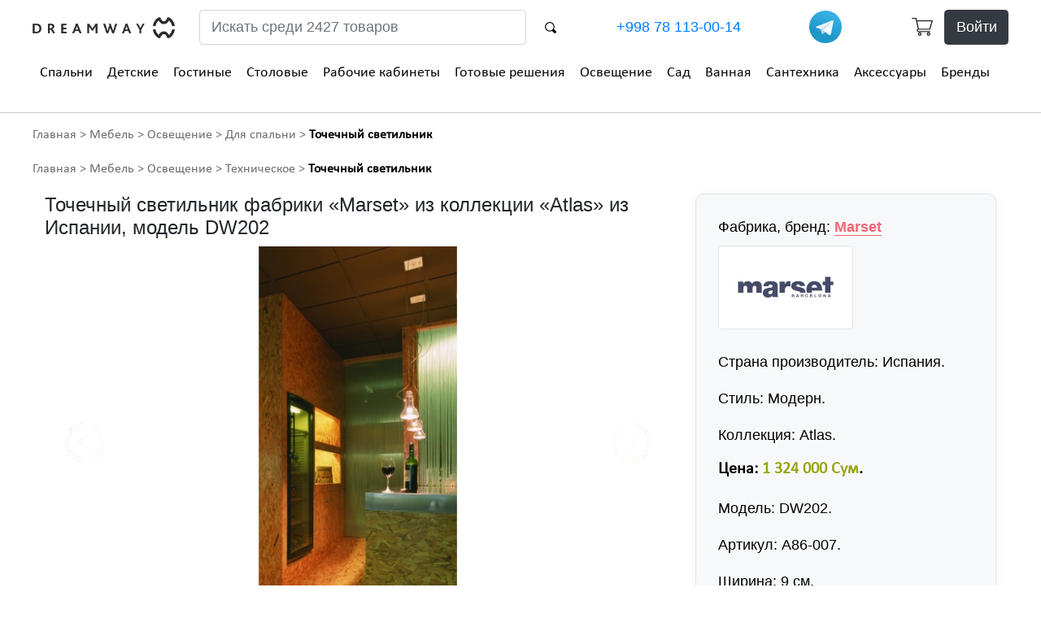

--- FILE ---
content_type: text/html; charset=utf-8
request_url: https://dreamway.uz/ru/product/202/
body_size: 13696
content:


<!DOCTYPE html>
<html lang="ru" class="no-js">
<head>
    
    <title>Точечный светильник купить в Ташкенте, испанский, фабрика Marset, модель DW202 — DreamWay.uz </title>
    <link rel="canonical" href="https://dreamway.uz/ru/product/202/"/>



    <meta http-equiv="content-type" content="text/html; charset=UTF-8"/>
    <meta name="created" content="20th Янв 2026 04:37"/>
    <meta name="description" content="Заказать точечный светильник, современный стиль из коллекции «Atlas», импортная мебель из Испании, доставка в Ташкенте и по Узбекистану, цена 1 324 000 Сум, производитель: Marset, 9 см, фото в мебельном интернет магазине европейской мебели, каталог, изготовление, качество, +998 78 113-00-14"/>
    <meta name="viewport" content="width=device-width, initial-scale=1"/>
    
    <meta name="robots" content="index, follow"/>

    
        <link rel="shortcut icon" type="image/png" href="/static/favicon_64x64_opt.png"/>
    

    
    
    
    
    
    <link rel="stylesheet" type="text/css" href="/static/oscar/css/styles.20.css"/>
    <link href="/static/dw/css/style.20210210.185.css" rel="stylesheet" type="text/css">
    <link href="/static/dw/css/media.37.css" rel="stylesheet" type="text/css">
    


    
    

    

    
        
        

<script async src="https://www.googletagmanager.com/gtag/js?id=G-FYJYDGJQJM"></script>
<script>
  window.dataLayer = window.dataLayer || [];
  function gtag(){dataLayer.push(arguments)};
  gtag('js', new Date());
  gtag('config', "G-FYJYDGJQJM");

  gtag('config', 'AW-1040625565');
  

  
</script>

<script>
   (function(m,e,t,r,i,k,a){m[i]=m[i]||function(){(m[i].a=m[i].a||[]).push(arguments)};
   m[i].l=1*new Date();k=e.createElement(t),a=e.getElementsByTagName(t)[0],k.async=1,k.src=r,a.parentNode.insertBefore(k,a)})
   (window, document, "script", "https://mc.yandex.ru/metrika/tag.js", "ym");
   ym(82267354, "init", {
        clickmap:true,
        trackLinks:true,
        accurateTrackBounce:true,
        
        webvisor:true
   });
</script>




    
</head>

<body id="default" class="default">

    
<noscript><div><img src="https://mc.yandex.ru/watch/82267354" style="position:absolute; left:-9999px;" alt="" /></div></noscript>






    <header>
        <div class="container desktop-head">
            <div class="row decor-wrapper">
            </div>
            <div class="row" style="align-items: center;">
                <div class="col-md-4 col-xl-2">
                    <a href="/"><img class="logo" src="/static/dw/images/logo.webp" alt="DreamWay.uz" width="175" height="25"></a>
                </div>
                <div class="col-md-4 col-xl-5">
                    




<form class="row search-form-top" method="GET" action="/ru/search/">
    <input class="col-sm-10 form-control mr-sm-2" name="q" placeholder="Искать среди 2427 товаров" aria-label="Search">
    <button class="col-sm-1 btn-search btn my-2 my-sm-0" type="submit" style="background-color:transparent;border:none"><img src="/static/dw/images/search-bt.webp" alt="" width="14" height="14"></button>
</form>

                </div>
                <div class="col-md-4 col-xl-3" style="display:flex;align-items: center;justify-content: space-between">
                    <a href="tel:+998781130014" class="number ahreftel" rel="nofollow">+998 78 113-00-14</a>
                    <a href="https://t.me/KOMFORT_ELIT_BOT" rel="nofollow noopener" target="_blank"><img src="/static/dw/images/telegram_logo.svg" alt="DreamWay в Телеграм" title="DreamWay в Телеграм" width="40" height="40"></a>
                </div>
                <div class="header-row-2 hidden-md--style-del col-xl-2 header-right">
                    
                        <div style="float: right">
                            <a href="/ru/basket/" class="wish-top m-0 mr-2" style="line-height: 1rem" rel="nofollow"><img src="/static/dw/images/card.webp" width="26" height="22" alt="Корзина"></a>
                            <a class="wish-top m-0 btn btn-dark" href="/ru/accounts/login/" rel="nofollow">Войти</a>
                        </div>
                    
                </div>
                
            </div>
            






    
    <div class="row menu">
        <div class="col-md-12">
            <nav>
                <ul class="main-menu">
                    
                        <li>
                            <div class="dropdown menu-top-0">
                                
                                    <a href="/ru/category/spalni/">Спальни</a>
                                    <div class="dropdown-content">
                                        <div aria-orientation="vertical" class="left nav flex-column nav-pills" id="v-pills-tab-0" role="tablist"> 
                                            <h4><span class="span-link" onclick="window.open('/ru/category/spalni/','_self');">Спальни</span></h4>
                                            <span aria-controls="v-pills-0-0" aria-selected="true" class="nav-link active" data-toggle="pill" id="v-pills-0-0-tab" role="tab" data-target="#v-pills-0-0">Кровати</span><span aria-controls="v-pills-0-1" aria-selected="false" class="nav-link" data-toggle="pill" id="v-pills-0-1-tab" role="tab" data-target="#v-pills-0-1">Матрасы</span><span aria-controls="v-pills-0-2" aria-selected="false" class="nav-link" data-toggle="pill" id="v-pills-0-2-tab" role="tab" data-target="#v-pills-0-2">Шкафы</span><span aria-controls="v-pills-0-3" aria-selected="false" class="nav-link" data-toggle="pill" id="v-pills-0-3-tab" role="tab" data-target="#v-pills-0-3">Комоды</span><span aria-controls="v-pills-0-4" aria-selected="false" class="nav-link" data-toggle="pill" id="v-pills-0-4-tab" role="tab" data-target="#v-pills-0-4">Кресла</span><span aria-controls="v-pills-0-5" aria-selected="false" class="nav-link" data-toggle="pill" id="v-pills-0-5-tab" role="tab" data-target="#v-pills-0-5">Текстиль</span><span aria-controls="v-pills-0-6" aria-selected="false" class="nav-link" data-toggle="pill" id="v-pills-0-6-tab" role="tab" data-target="#v-pills-0-6">Освещение</span>
                                        </div>
                                        <div class="tab-content right" id="v-pills-tabContent-0">
                                            
                                                <div aria-labelledby="v-pills-0-0-tab" class="tab-pane show active" id="v-pills-0-0" role="tabpanel">
                                                    <h4><a href="/ru/category/spalni/krovati/">Кровати</a></h4>
                                                    
                                                        
                                                        <span class="span-link image_container image_container162 w-100 img-like" onclick="window.open('/ru/category/spalni/krovati/','_self');"><img src="/media/cache/d6/a2/d6a28f2427c642408e09ed82723ee376.webp" alt="Кровати" class="img-thumbnail w-auto mx-auto my-0 image-border-none"></span>
                                                    
                                                </div>
                                            
                                                <div aria-labelledby="v-pills-0-1-tab" class="tab-pane" id="v-pills-0-1" role="tabpanel">
                                                    <h4><a href="/ru/category/spalni/matrasi/">Матрасы</a></h4>
                                                    
                                                        
                                                        <span class="span-link image_container image_container162 w-100 img-like" onclick="window.open('/ru/category/spalni/matrasi/','_self');"><img src="/media/cache/7e/42/7e427a9a391bf9b328473646249b33ed.webp" alt="Матрасы" class="img-thumbnail w-auto mx-auto my-0 image-border-none"></span>
                                                    
                                                </div>
                                            
                                                <div aria-labelledby="v-pills-0-2-tab" class="tab-pane" id="v-pills-0-2" role="tabpanel">
                                                    <h4><a href="/ru/category/spalni/shkafi/">Шкафы</a></h4>
                                                    
                                                        
                                                        <span class="span-link image_container image_container162 w-100 img-like" onclick="window.open('/ru/category/spalni/shkafi/','_self');"><img src="/media/cache/9c/6b/9c6b7b8f061585a66aaa82710f114939.webp" alt="Шкафы" class="img-thumbnail w-auto mx-auto my-0 image-border-none"></span>
                                                    
                                                </div>
                                            
                                                <div aria-labelledby="v-pills-0-3-tab" class="tab-pane" id="v-pills-0-3" role="tabpanel">
                                                    <h4><a href="/ru/category/spalni/komodi/">Комоды</a></h4>
                                                    
                                                        
                                                        <span class="span-link image_container image_container162 w-100 img-like" onclick="window.open('/ru/category/spalni/komodi/','_self');"><img src="/media/cache/8d/ce/8dce2c11a2833f683395f72cf60040fc.webp" alt="Комоды" class="img-thumbnail w-auto mx-auto my-0 image-border-none"></span>
                                                    
                                                </div>
                                            
                                                <div aria-labelledby="v-pills-0-4-tab" class="tab-pane" id="v-pills-0-4" role="tabpanel">
                                                    <h4><a href="/ru/category/spalni/kresla/">Кресла</a></h4>
                                                    
                                                        
                                                        <span class="span-link image_container image_container162 w-100 img-like" onclick="window.open('/ru/category/spalni/kresla/','_self');"><img src="/media/cache/68/06/6806de9c5eb9105a3045e22db36fa735.webp" alt="Кресла" class="img-thumbnail w-auto mx-auto my-0 image-border-none"></span>
                                                    
                                                </div>
                                            
                                                <div aria-labelledby="v-pills-0-5-tab" class="tab-pane" id="v-pills-0-5" role="tabpanel">
                                                    <h4><a href="/ru/category/spalni/tekstil/">Текстиль</a></h4>
                                                    
                                                        
                                                        <span class="span-link image_container image_container162 w-100 img-like" onclick="window.open('/ru/category/spalni/tekstil/','_self');"><img src="/media/cache/6b/46/6b46a02644f1ef4269c00558ef93a564.webp" alt="Текстиль" class="img-thumbnail w-auto mx-auto my-0 image-border-none"></span>
                                                    
                                                </div>
                                            
                                                <div aria-labelledby="v-pills-0-6-tab" class="tab-pane" id="v-pills-0-6" role="tabpanel">
                                                    <h4><a href="/ru/category/spalni/osveshenie/">Освещение</a></h4>
                                                    
                                                        
                                                        <span class="span-link image_container image_container162 w-100 img-like" onclick="window.open('/ru/category/spalni/osveshenie/','_self');"><img src="/media/cache/08/d6/08d68b9812ab373f11abe11aa961f62a.webp" alt="Освещение" class="img-thumbnail w-auto mx-auto my-0 image-border-none"></span>
                                                    
                                                </div>
                                            
                                        </div>
                                    </div>
                                
                            </div>
                        </li>
                    
                        <li>
                            <div class="dropdown menu-top-1">
                                
                                    <a href="/ru/category/detskie/">Детские</a>
                                    <div class="dropdown-content">
                                        <div aria-orientation="vertical" class="left nav flex-column nav-pills" id="v-pills-tab-1" role="tablist"> 
                                            <h4><span class="span-link" onclick="window.open('/ru/category/detskie/','_self');">Детские</span></h4>
                                            <span aria-controls="v-pills-1-0" aria-selected="true" class="nav-link active" data-toggle="pill" id="v-pills-1-0-tab" role="tab" data-target="#v-pills-1-0">Кровати</span><span aria-controls="v-pills-1-1" aria-selected="false" class="nav-link" data-toggle="pill" id="v-pills-1-1-tab" role="tab" data-target="#v-pills-1-1">Шкафы</span><span aria-controls="v-pills-1-2" aria-selected="false" class="nav-link" data-toggle="pill" id="v-pills-1-2-tab" role="tab" data-target="#v-pills-1-2">Комоды</span><span aria-controls="v-pills-1-3" aria-selected="false" class="nav-link" data-toggle="pill" id="v-pills-1-3-tab" role="tab" data-target="#v-pills-1-3">Текстиль</span><span aria-controls="v-pills-1-4" aria-selected="false" class="nav-link" data-toggle="pill" id="v-pills-1-4-tab" role="tab" data-target="#v-pills-1-4">Освещение</span>
                                        </div>
                                        <div class="tab-content right" id="v-pills-tabContent-1">
                                            
                                                <div aria-labelledby="v-pills-1-0-tab" class="tab-pane show active" id="v-pills-1-0" role="tabpanel">
                                                    <h4><a href="/ru/category/detskie/krovati/">Кровати</a></h4>
                                                    
                                                        
                                                        <span class="span-link image_container image_container162 w-100 img-like" onclick="window.open('/ru/category/detskie/krovati/','_self');"><img src="/media/cache/c8/cc/c8ccedc413626a0876e07d64a358c7cc.webp" alt="Кровати" class="img-thumbnail w-auto mx-auto my-0 image-border-none"></span>
                                                    
                                                </div>
                                            
                                                <div aria-labelledby="v-pills-1-1-tab" class="tab-pane" id="v-pills-1-1" role="tabpanel">
                                                    <h4><a href="/ru/category/detskie/shkafi/">Шкафы</a></h4>
                                                    
                                                        
                                                        <span class="span-link image_container image_container162 w-100 img-like" onclick="window.open('/ru/category/detskie/shkafi/','_self');"><img src="/media/cache/97/41/974179d8e6dffe897dbcfb5ee2be5b75.webp" alt="Шкафы" class="img-thumbnail w-auto mx-auto my-0 image-border-none"></span>
                                                    
                                                </div>
                                            
                                                <div aria-labelledby="v-pills-1-2-tab" class="tab-pane" id="v-pills-1-2" role="tabpanel">
                                                    <h4><a href="/ru/category/detskie/komodi/">Комоды</a></h4>
                                                    
                                                        
                                                        <span class="span-link image_container image_container162 w-100 img-like" onclick="window.open('/ru/category/detskie/komodi/','_self');"><img src="/media/cache/ee/0b/ee0b137594fde289db3a8d5ad40e9fd8.webp" alt="Комоды" class="img-thumbnail w-auto mx-auto my-0 image-border-none"></span>
                                                    
                                                </div>
                                            
                                                <div aria-labelledby="v-pills-1-3-tab" class="tab-pane" id="v-pills-1-3" role="tabpanel">
                                                    <h4><a href="/ru/category/detskie/tekstil/">Текстиль</a></h4>
                                                    
                                                        
                                                        <span class="span-link image_container image_container162 w-100 img-like" onclick="window.open('/ru/category/detskie/tekstil/','_self');"><img src="/media/cache/36/92/369289d91098710ee6295de69f10a66a.webp" alt="Текстиль" class="img-thumbnail w-auto mx-auto my-0 image-border-none"></span>
                                                    
                                                </div>
                                            
                                                <div aria-labelledby="v-pills-1-4-tab" class="tab-pane" id="v-pills-1-4" role="tabpanel">
                                                    <h4><a href="/ru/category/detskie/osveshenie/">Освещение</a></h4>
                                                    
                                                        
                                                        <span class="span-link image_container image_container162 w-100 img-like" onclick="window.open('/ru/category/detskie/osveshenie/','_self');"><img src="/media/cache/ca/7a/ca7a0e4f6a0ea733c8b7005849ae62bc.webp" alt="Освещение" class="img-thumbnail w-auto mx-auto my-0 image-border-none"></span>
                                                    
                                                </div>
                                            
                                        </div>
                                    </div>
                                
                            </div>
                        </li>
                    
                        <li>
                            <div class="dropdown menu-top-2">
                                
                                    <a href="/ru/category/gostinie/">Гостиные</a>
                                    <div class="dropdown-content">
                                        <div aria-orientation="vertical" class="left nav flex-column nav-pills" id="v-pills-tab-2" role="tablist"> 
                                            <h4><span class="span-link" onclick="window.open('/ru/category/gostinie/','_self');">Гостиные</span></h4>
                                            <span aria-controls="v-pills-2-0" aria-selected="true" class="nav-link active" data-toggle="pill" id="v-pills-2-0-tab" role="tab" data-target="#v-pills-2-0">Диваны</span><span aria-controls="v-pills-2-1" aria-selected="false" class="nav-link" data-toggle="pill" id="v-pills-2-1-tab" role="tab" data-target="#v-pills-2-1">Шкафы</span><span aria-controls="v-pills-2-2" aria-selected="false" class="nav-link" data-toggle="pill" id="v-pills-2-2-tab" role="tab" data-target="#v-pills-2-2">Буфеты</span><span aria-controls="v-pills-2-3" aria-selected="false" class="nav-link" data-toggle="pill" id="v-pills-2-3-tab" role="tab" data-target="#v-pills-2-3">Освещение</span><span aria-controls="v-pills-2-4" aria-selected="false" class="nav-link" data-toggle="pill" id="v-pills-2-4-tab" role="tab" data-target="#v-pills-2-4">Столы</span><span aria-controls="v-pills-2-5" aria-selected="false" class="nav-link" data-toggle="pill" id="v-pills-2-5-tab" role="tab" data-target="#v-pills-2-5">Кресла</span>
                                        </div>
                                        <div class="tab-content right" id="v-pills-tabContent-2">
                                            
                                                <div aria-labelledby="v-pills-2-0-tab" class="tab-pane show active" id="v-pills-2-0" role="tabpanel">
                                                    <h4><a href="/ru/category/gostinie/divani/">Диваны</a></h4>
                                                    
                                                        
                                                        <span class="span-link image_container image_container162 w-100 img-like" onclick="window.open('/ru/category/gostinie/divani/','_self');"><img src="/media/cache/be/78/be78bdab9ef8ca4fb45d3c7fbe976738.webp" alt="Диваны" class="img-thumbnail w-auto mx-auto my-0 image-border-none"></span>
                                                    
                                                </div>
                                            
                                                <div aria-labelledby="v-pills-2-1-tab" class="tab-pane" id="v-pills-2-1" role="tabpanel">
                                                    <h4><a href="/ru/category/gostinie/shkafi/">Шкафы</a></h4>
                                                    
                                                        
                                                        <span class="span-link image_container image_container162 w-100 img-like" onclick="window.open('/ru/category/gostinie/shkafi/','_self');"><img src="/media/cache/9b/66/9b66c22130ea2d30cbb3c7b46d112842.webp" alt="Шкафы" class="img-thumbnail w-auto mx-auto my-0 image-border-none"></span>
                                                    
                                                </div>
                                            
                                                <div aria-labelledby="v-pills-2-2-tab" class="tab-pane" id="v-pills-2-2" role="tabpanel">
                                                    <h4><a href="/ru/category/gostinie/bufeti/">Буфеты</a></h4>
                                                    
                                                        
                                                        <span class="span-link image_container image_container162 w-100 img-like" onclick="window.open('/ru/category/gostinie/bufeti/','_self');"><img src="/media/cache/31/d6/31d67d0878d2dec413af15dea8a8cb06.webp" alt="Буфеты" class="img-thumbnail w-auto mx-auto my-0 image-border-none"></span>
                                                    
                                                </div>
                                            
                                                <div aria-labelledby="v-pills-2-3-tab" class="tab-pane" id="v-pills-2-3" role="tabpanel">
                                                    <h4><a href="/ru/category/gostinie/osveshenie/">Освещение</a></h4>
                                                    
                                                        
                                                        <span class="span-link image_container image_container162 w-100 img-like" onclick="window.open('/ru/category/gostinie/osveshenie/','_self');"><img src="/media/cache/43/3c/433c4a0a0e6b7891224d9dcd74de4133.webp" alt="Освещение" class="img-thumbnail w-auto mx-auto my-0 image-border-none"></span>
                                                    
                                                </div>
                                            
                                                <div aria-labelledby="v-pills-2-4-tab" class="tab-pane" id="v-pills-2-4" role="tabpanel">
                                                    <h4><a href="/ru/category/gostinie/stoli/">Столы</a></h4>
                                                    
                                                        
                                                        <span class="span-link image_container image_container162 w-100 img-like" onclick="window.open('/ru/category/gostinie/stoli/','_self');"><img src="/media/cache/39/d6/39d67dc4e921771eed684a81d70c474f.webp" alt="Столы" class="img-thumbnail w-auto mx-auto my-0 image-border-none"></span>
                                                    
                                                </div>
                                            
                                                <div aria-labelledby="v-pills-2-5-tab" class="tab-pane" id="v-pills-2-5" role="tabpanel">
                                                    <h4><a href="/ru/category/gostinie/kresla/">Кресла</a></h4>
                                                    
                                                        
                                                        <span class="span-link image_container image_container162 w-100 img-like" onclick="window.open('/ru/category/gostinie/kresla/','_self');"><img src="/media/cache/52/c5/52c531b9a5991d062c49aaf4243caef4.webp" alt="Кресла" class="img-thumbnail w-auto mx-auto my-0 image-border-none"></span>
                                                    
                                                </div>
                                            
                                        </div>
                                    </div>
                                
                            </div>
                        </li>
                    
                        <li>
                            <div class="dropdown menu-top-3">
                                
                                    <a href="/ru/category/stolovie/">Столовые</a>
                                    <div class="dropdown-content">
                                        <div aria-orientation="vertical" class="left nav flex-column nav-pills" id="v-pills-tab-3" role="tablist"> 
                                            <h4><span class="span-link" onclick="window.open('/ru/category/stolovie/','_self');">Столовые</span></h4>
                                            <span aria-controls="v-pills-3-0" aria-selected="true" class="nav-link active" data-toggle="pill" id="v-pills-3-0-tab" role="tab" data-target="#v-pills-3-0">Кресла</span><span aria-controls="v-pills-3-1" aria-selected="false" class="nav-link" data-toggle="pill" id="v-pills-3-1-tab" role="tab" data-target="#v-pills-3-1">Стулья</span><span aria-controls="v-pills-3-2" aria-selected="false" class="nav-link" data-toggle="pill" id="v-pills-3-2-tab" role="tab" data-target="#v-pills-3-2">Столы</span><span aria-controls="v-pills-3-3" aria-selected="false" class="nav-link" data-toggle="pill" id="v-pills-3-3-tab" role="tab" data-target="#v-pills-3-3">Буфеты</span>
                                        </div>
                                        <div class="tab-content right" id="v-pills-tabContent-3">
                                            
                                                <div aria-labelledby="v-pills-3-0-tab" class="tab-pane show active" id="v-pills-3-0" role="tabpanel">
                                                    <h4><a href="/ru/category/stolovie/kresla/">Кресла</a></h4>
                                                    
                                                        
                                                        <span class="span-link image_container image_container162 w-100 img-like" onclick="window.open('/ru/category/stolovie/kresla/','_self');"><img src="/media/cache/55/25/55258b5c689073a6bc896df9745fc81f.webp" alt="Кресла" class="img-thumbnail w-auto mx-auto my-0 image-border-none"></span>
                                                    
                                                </div>
                                            
                                                <div aria-labelledby="v-pills-3-1-tab" class="tab-pane" id="v-pills-3-1" role="tabpanel">
                                                    <h4><a href="/ru/category/stolovie/stulya/">Стулья</a></h4>
                                                    
                                                        
                                                        <span class="span-link image_container image_container162 w-100 img-like" onclick="window.open('/ru/category/stolovie/stulya/','_self');"><img src="/media/cache/3b/46/3b4623b88c877067ff13b643f9b666d9.webp" alt="Стулья" class="img-thumbnail w-auto mx-auto my-0 image-border-none"></span>
                                                    
                                                </div>
                                            
                                                <div aria-labelledby="v-pills-3-2-tab" class="tab-pane" id="v-pills-3-2" role="tabpanel">
                                                    <h4><a href="/ru/category/stolovie/stoli/">Столы</a></h4>
                                                    
                                                        
                                                        <span class="span-link image_container image_container162 w-100 img-like" onclick="window.open('/ru/category/stolovie/stoli/','_self');"><img src="/media/cache/47/51/47516ac18b965a1d12120f2a46c475ba.webp" alt="Столы" class="img-thumbnail w-auto mx-auto my-0 image-border-none"></span>
                                                    
                                                </div>
                                            
                                                <div aria-labelledby="v-pills-3-3-tab" class="tab-pane" id="v-pills-3-3" role="tabpanel">
                                                    <h4><a href="/ru/category/stolovie/bufeti/">Буфеты</a></h4>
                                                    
                                                        
                                                        <span class="span-link image_container image_container162 w-100 img-like" onclick="window.open('/ru/category/stolovie/bufeti/','_self');"><img src="/media/cache/50/58/5058aa38be5b4d04b1645a8f28059607.webp" alt="Буфеты" class="img-thumbnail w-auto mx-auto my-0 image-border-none"></span>
                                                    
                                                </div>
                                            
                                        </div>
                                    </div>
                                
                            </div>
                        </li>
                    
                        <li>
                            <div class="dropdown menu-top-4">
                                
                                    <a href="/ru/category/rabochie-kabineti/">Рабочие кабинеты</a>
                                    <div class="dropdown-content">
                                        <div aria-orientation="vertical" class="left nav flex-column nav-pills" id="v-pills-tab-4" role="tablist"> 
                                            <h4><span class="span-link" onclick="window.open('/ru/category/rabochie-kabineti/','_self');">Рабочие кабинеты</span></h4>
                                            <span aria-controls="v-pills-4-0" aria-selected="true" class="nav-link active" data-toggle="pill" id="v-pills-4-0-tab" role="tab" data-target="#v-pills-4-0">Книжные шкафы, полки, системы хранения</span><span aria-controls="v-pills-4-1" aria-selected="false" class="nav-link" data-toggle="pill" id="v-pills-4-1-tab" role="tab" data-target="#v-pills-4-1">Компьютерные столы</span><span aria-controls="v-pills-4-2" aria-selected="false" class="nav-link" data-toggle="pill" id="v-pills-4-2-tab" role="tab" data-target="#v-pills-4-2">Кресла</span><span aria-controls="v-pills-4-3" aria-selected="false" class="nav-link" data-toggle="pill" id="v-pills-4-3-tab" role="tab" data-target="#v-pills-4-3">Письменные столы</span>
                                        </div>
                                        <div class="tab-content right" id="v-pills-tabContent-4">
                                            
                                                <div aria-labelledby="v-pills-4-0-tab" class="tab-pane show active" id="v-pills-4-0" role="tabpanel">
                                                    <h4><a href="/ru/category/rabochie-kabineti/kijnie-shkafi/">Книжные шкафы, полки, системы хранения</a></h4>
                                                    
                                                        
                                                        <span class="span-link image_container image_container162 w-100 img-like" onclick="window.open('/ru/category/rabochie-kabineti/kijnie-shkafi/','_self');"><img src="/media/cache/b2/28/b2286025cebab64168109987954615d6.webp" alt="Книжные шкафы, полки, системы хранения" class="img-thumbnail w-auto mx-auto my-0 image-border-none"></span>
                                                    
                                                </div>
                                            
                                                <div aria-labelledby="v-pills-4-1-tab" class="tab-pane" id="v-pills-4-1" role="tabpanel">
                                                    <h4><a href="/ru/category/rabochie-kabineti/stoli/">Компьютерные столы</a></h4>
                                                    
                                                        
                                                        <span class="span-link image_container image_container162 w-100 img-like" onclick="window.open('/ru/category/rabochie-kabineti/stoli/','_self');"><img src="/media/cache/9f/57/9f5714f53bcc71a30fbee2b94558388a.webp" alt="Компьютерные столы" class="img-thumbnail w-auto mx-auto my-0 image-border-none"></span>
                                                    
                                                </div>
                                            
                                                <div aria-labelledby="v-pills-4-2-tab" class="tab-pane" id="v-pills-4-2" role="tabpanel">
                                                    <h4><a href="/ru/category/rabochie-kabineti/kresla/">Кресла</a></h4>
                                                    
                                                        
                                                        <span class="span-link image_container image_container162 w-100 img-like" onclick="window.open('/ru/category/rabochie-kabineti/kresla/','_self');"><img src="/media/cache/4f/93/4f93f572df9c0d840d804aba91525f85.webp" alt="Кресла" class="img-thumbnail w-auto mx-auto my-0 image-border-none"></span>
                                                    
                                                </div>
                                            
                                                <div aria-labelledby="v-pills-4-3-tab" class="tab-pane" id="v-pills-4-3" role="tabpanel">
                                                    <h4><a href="/ru/category/rabochie-kabineti/pismennie-stoli/">Письменные столы</a></h4>
                                                    
                                                        
                                                        <span class="span-link image_container image_container162 w-100 img-like" onclick="window.open('/ru/category/rabochie-kabineti/pismennie-stoli/','_self');"><img src="/media/cache/4b/b1/4bb119c736727fd9e5efb9681306e457.webp" alt="Письменные столы" class="img-thumbnail w-auto mx-auto my-0 image-border-none"></span>
                                                    
                                                </div>
                                            
                                        </div>
                                    </div>
                                
                            </div>
                        </li>
                    
                        <li>
                            <div class="dropdown menu-top-5">
                                
                                    <a href="/ru/category/gotovie-resheniya/">Готовые решения</a>
                                    <div class="dropdown-content">
                                        <div aria-orientation="vertical" class="left nav flex-column nav-pills" id="v-pills-tab-5" role="tablist"> 
                                            <h4><span class="span-link" onclick="window.open('/ru/category/gotovie-resheniya/','_self');">Готовые решения</span></h4>
                                            <span aria-controls="v-pills-5-0" aria-selected="true" class="nav-link active" data-toggle="pill" id="v-pills-5-0-tab" role="tab" data-target="#v-pills-5-0">Для детской</span><span aria-controls="v-pills-5-1" aria-selected="false" class="nav-link" data-toggle="pill" id="v-pills-5-1-tab" role="tab" data-target="#v-pills-5-1">Для санузла</span><span aria-controls="v-pills-5-2" aria-selected="false" class="nav-link" data-toggle="pill" id="v-pills-5-2-tab" role="tab" data-target="#v-pills-5-2">Для рабочего кабинета</span><span aria-controls="v-pills-5-3" aria-selected="false" class="nav-link" data-toggle="pill" id="v-pills-5-3-tab" role="tab" data-target="#v-pills-5-3">Для столовой</span><span aria-controls="v-pills-5-4" aria-selected="false" class="nav-link" data-toggle="pill" id="v-pills-5-4-tab" role="tab" data-target="#v-pills-5-4">Для гостиной</span><span aria-controls="v-pills-5-5" aria-selected="false" class="nav-link" data-toggle="pill" id="v-pills-5-5-tab" role="tab" data-target="#v-pills-5-5">Для спальни</span>
                                        </div>
                                        <div class="tab-content right" id="v-pills-tabContent-5">
                                            
                                                <div aria-labelledby="v-pills-5-0-tab" class="tab-pane show active" id="v-pills-5-0" role="tabpanel">
                                                    <h4><a href="/ru/category/gotovie-resheniya/dlya-detskoy/">Для детской</a></h4>
                                                    
                                                        
                                                        <span class="span-link image_container image_container162 w-100 img-like" onclick="window.open('/ru/category/gotovie-resheniya/dlya-detskoy/','_self');"><img src="/media/cache/8a/74/8a748fab1011528861c655d39fe7bcc9.webp" alt="Для детской" class="img-thumbnail w-auto mx-auto my-0 image-border-none"></span>
                                                    
                                                </div>
                                            
                                                <div aria-labelledby="v-pills-5-1-tab" class="tab-pane" id="v-pills-5-1" role="tabpanel">
                                                    <h4><a href="/ru/category/gotovie-resheniya/dlya-sanuzla/">Для санузла</a></h4>
                                                    
                                                        
                                                        <span class="span-link image_container image_container162 w-100 img-like" onclick="window.open('/ru/category/gotovie-resheniya/dlya-sanuzla/','_self');"><img src="/media/cache/05/03/0503483c857e6eda126de38f332800db.webp" alt="Для санузла" class="img-thumbnail w-auto mx-auto my-0 image-border-none"></span>
                                                    
                                                </div>
                                            
                                                <div aria-labelledby="v-pills-5-2-tab" class="tab-pane" id="v-pills-5-2" role="tabpanel">
                                                    <h4><a href="/ru/category/gotovie-resheniya/dlya-rabochego-kabineta/">Для рабочего кабинета</a></h4>
                                                    
                                                        
                                                        <span class="span-link image_container image_container162 w-100 img-like" onclick="window.open('/ru/category/gotovie-resheniya/dlya-rabochego-kabineta/','_self');"><img src="/media/cache/82/a6/82a6cdab0090c5a5e2dd17f9fe65226a.webp" alt="Для рабочего кабинета" class="img-thumbnail w-auto mx-auto my-0 image-border-none"></span>
                                                    
                                                </div>
                                            
                                                <div aria-labelledby="v-pills-5-3-tab" class="tab-pane" id="v-pills-5-3" role="tabpanel">
                                                    <h4><a href="/ru/category/gotovie-resheniya/dlya-stolovoy/">Для столовой</a></h4>
                                                    
                                                        
                                                        <span class="span-link image_container image_container162 w-100 img-like" onclick="window.open('/ru/category/gotovie-resheniya/dlya-stolovoy/','_self');"><img src="/media/cache/a7/31/a731f4bfc3de311d9b74caa8ff8d8775.webp" alt="Для столовой" class="img-thumbnail w-auto mx-auto my-0 image-border-none"></span>
                                                    
                                                </div>
                                            
                                                <div aria-labelledby="v-pills-5-4-tab" class="tab-pane" id="v-pills-5-4" role="tabpanel">
                                                    <h4><a href="/ru/category/gotovie-resheniya/dlya-gostinoy/">Для гостиной</a></h4>
                                                    
                                                        
                                                        <span class="span-link image_container image_container162 w-100 img-like" onclick="window.open('/ru/category/gotovie-resheniya/dlya-gostinoy/','_self');"><img src="/media/cache/ce/a3/cea385bb4dc356b3b987e718e648b5b9.webp" alt="Для гостиной" class="img-thumbnail w-auto mx-auto my-0 image-border-none"></span>
                                                    
                                                </div>
                                            
                                                <div aria-labelledby="v-pills-5-5-tab" class="tab-pane" id="v-pills-5-5" role="tabpanel">
                                                    <h4><a href="/ru/category/gotovie-resheniya/dlya-spalni/">Для спальни</a></h4>
                                                    
                                                        
                                                        <span class="span-link image_container image_container162 w-100 img-like" onclick="window.open('/ru/category/gotovie-resheniya/dlya-spalni/','_self');"><img src="/media/cache/d6/f8/d6f83ee98032bd1e4dd3cd0fe23fb1bc.webp" alt="Для спальни" class="img-thumbnail w-auto mx-auto my-0 image-border-none"></span>
                                                    
                                                </div>
                                            
                                        </div>
                                    </div>
                                
                            </div>
                        </li>
                    
                        <li>
                            <div class="dropdown menu-top-6">
                                
                                    <a href="/ru/category/osveshenie/">Освещение</a>
                                    <div class="dropdown-content">
                                        <div aria-orientation="vertical" class="left nav flex-column nav-pills" id="v-pills-tab-6" role="tablist"> 
                                            <h4><span class="span-link" onclick="window.open('/ru/category/osveshenie/','_self');">Освещение</span></h4>
                                            <span aria-controls="v-pills-6-0" aria-selected="true" class="nav-link active" data-toggle="pill" id="v-pills-6-0-tab" role="tab" data-target="#v-pills-6-0">Для гостиной</span><span aria-controls="v-pills-6-1" aria-selected="false" class="nav-link" data-toggle="pill" id="v-pills-6-1-tab" role="tab" data-target="#v-pills-6-1">Для спальни</span><span aria-controls="v-pills-6-2" aria-selected="false" class="nav-link" data-toggle="pill" id="v-pills-6-2-tab" role="tab" data-target="#v-pills-6-2">Для детской</span><span aria-controls="v-pills-6-3" aria-selected="false" class="nav-link" data-toggle="pill" id="v-pills-6-3-tab" role="tab" data-target="#v-pills-6-3">Для столовой</span><span aria-controls="v-pills-6-4" aria-selected="false" class="nav-link" data-toggle="pill" id="v-pills-6-4-tab" role="tab" data-target="#v-pills-6-4">Для санузла</span>
                                        </div>
                                        <div class="tab-content right" id="v-pills-tabContent-6">
                                            
                                                <div aria-labelledby="v-pills-6-0-tab" class="tab-pane show active" id="v-pills-6-0" role="tabpanel">
                                                    <h4><a href="/ru/category/osveshenie/dlya-gostinoy/">Для гостиной</a></h4>
                                                    
                                                        
                                                        <span class="span-link image_container image_container162 w-100 img-like" onclick="window.open('/ru/category/osveshenie/dlya-gostinoy/','_self');"><img src="/media/cache/90/c2/90c297e608b141c446b2e1144994ff3a.webp" alt="Для гостиной" class="img-thumbnail w-auto mx-auto my-0 image-border-none"></span>
                                                    
                                                </div>
                                            
                                                <div aria-labelledby="v-pills-6-1-tab" class="tab-pane" id="v-pills-6-1" role="tabpanel">
                                                    <h4><a href="/ru/category/osveshenie/dlya-spalni/">Для спальни</a></h4>
                                                    
                                                        
                                                        <span class="span-link image_container image_container162 w-100 img-like" onclick="window.open('/ru/category/osveshenie/dlya-spalni/','_self');"><img src="/media/cache/33/cd/33cda319e46679cae6fe9bd5a44867cf.webp" alt="Для спальни" class="img-thumbnail w-auto mx-auto my-0 image-border-none"></span>
                                                    
                                                </div>
                                            
                                                <div aria-labelledby="v-pills-6-2-tab" class="tab-pane" id="v-pills-6-2" role="tabpanel">
                                                    <h4><a href="/ru/category/osveshenie/dlya-detskoy/">Для детской</a></h4>
                                                    
                                                        
                                                        <span class="span-link image_container image_container162 w-100 img-like" onclick="window.open('/ru/category/osveshenie/dlya-detskoy/','_self');"><img src="/media/cache/1d/f4/1df4cbcb2204eac7371919a8294c4206.webp" alt="Для детской" class="img-thumbnail w-auto mx-auto my-0 image-border-none"></span>
                                                    
                                                </div>
                                            
                                                <div aria-labelledby="v-pills-6-3-tab" class="tab-pane" id="v-pills-6-3" role="tabpanel">
                                                    <h4><a href="/ru/category/osveshenie/dlya-stolovoy/">Для столовой</a></h4>
                                                    
                                                        
                                                        <span class="span-link image_container image_container162 w-100 img-like" onclick="window.open('/ru/category/osveshenie/dlya-stolovoy/','_self');"><img src="/media/cache/7d/8f/7d8f95c5c4a2c0d250a044c2d57f8c9d.webp" alt="Для столовой" class="img-thumbnail w-auto mx-auto my-0 image-border-none"></span>
                                                    
                                                </div>
                                            
                                                <div aria-labelledby="v-pills-6-4-tab" class="tab-pane" id="v-pills-6-4" role="tabpanel">
                                                    <h4><a href="/ru/category/osveshenie/dlya-sanuzla/">Для санузла</a></h4>
                                                    
                                                        
                                                        <span class="span-link image_container image_container162 w-100 img-like" onclick="window.open('/ru/category/osveshenie/dlya-sanuzla/','_self');"><img src="/media/cache/b2/57/b257183469f11a192fd7fd6fc57c84a9.webp" alt="Для санузла" class="img-thumbnail w-auto mx-auto my-0 image-border-none"></span>
                                                    
                                                </div>
                                            
                                        </div>
                                    </div>
                                
                            </div>
                        </li>
                    
                        <li>
                            <div class="dropdown menu-top-7">
                                
                                    <a href="/ru/category/sadovaya-mebel/">Сад</a>
                                    <div class="dropdown-content">
                                        <div aria-orientation="vertical" class="left nav flex-column nav-pills" id="v-pills-tab-7" role="tablist"> 
                                            <h4><span class="span-link" onclick="window.open('/ru/category/sadovaya-mebel/','_self');">Сад</span></h4>
                                            <span aria-controls="v-pills-7-0" aria-selected="true" class="nav-link active" data-toggle="pill" id="v-pills-7-0-tab" role="tab" data-target="#v-pills-7-0">Кресла</span><span aria-controls="v-pills-7-1" aria-selected="false" class="nav-link" data-toggle="pill" id="v-pills-7-1-tab" role="tab" data-target="#v-pills-7-1">Стулья</span><span aria-controls="v-pills-7-2" aria-selected="false" class="nav-link" data-toggle="pill" id="v-pills-7-2-tab" role="tab" data-target="#v-pills-7-2">Столы</span><span aria-controls="v-pills-7-3" aria-selected="false" class="nav-link" data-toggle="pill" id="v-pills-7-3-tab" role="tab" data-target="#v-pills-7-3">Кровати</span><span aria-controls="v-pills-7-4" aria-selected="false" class="nav-link" data-toggle="pill" id="v-pills-7-4-tab" role="tab" data-target="#v-pills-7-4">Диваны</span><span aria-controls="v-pills-7-5" aria-selected="false" class="nav-link" data-toggle="pill" id="v-pills-7-5-tab" role="tab" data-target="#v-pills-7-5">Шезлонги</span><span aria-controls="v-pills-7-6" aria-selected="false" class="nav-link" data-toggle="pill" id="v-pills-7-6-tab" role="tab" data-target="#v-pills-7-6">Освещение</span>
                                        </div>
                                        <div class="tab-content right" id="v-pills-tabContent-7">
                                            
                                                <div aria-labelledby="v-pills-7-0-tab" class="tab-pane show active" id="v-pills-7-0" role="tabpanel">
                                                    <h4><a href="/ru/category/sadovaya-mebel/kresla/">Кресла</a></h4>
                                                    
                                                        
                                                        <span class="span-link image_container image_container162 w-100 img-like" onclick="window.open('/ru/category/sadovaya-mebel/kresla/','_self');"><img src="/media/cache/c9/b5/c9b5f885d9b6cd1ec397102f2fb63e22.webp" alt="Кресла" class="img-thumbnail w-auto mx-auto my-0 image-border-none"></span>
                                                    
                                                </div>
                                            
                                                <div aria-labelledby="v-pills-7-1-tab" class="tab-pane" id="v-pills-7-1" role="tabpanel">
                                                    <h4><a href="/ru/category/sadovaya-mebel/stulya/">Стулья</a></h4>
                                                    
                                                        
                                                        <span class="span-link image_container image_container162 w-100 img-like" onclick="window.open('/ru/category/sadovaya-mebel/stulya/','_self');"><img src="/media/cache/3b/c2/3bc27baacd88f1d8424c4b51ecdded53.webp" alt="Стулья" class="img-thumbnail w-auto mx-auto my-0 image-border-none"></span>
                                                    
                                                </div>
                                            
                                                <div aria-labelledby="v-pills-7-2-tab" class="tab-pane" id="v-pills-7-2" role="tabpanel">
                                                    <h4><a href="/ru/category/sadovaya-mebel/stoli/">Столы</a></h4>
                                                    
                                                        
                                                        <span class="span-link image_container image_container162 w-100 img-like" onclick="window.open('/ru/category/sadovaya-mebel/stoli/','_self');"><img src="/media/cache/34/af/34afea97e95564a939f358f65ba64f23.webp" alt="Столы" class="img-thumbnail w-auto mx-auto my-0 image-border-none"></span>
                                                    
                                                </div>
                                            
                                                <div aria-labelledby="v-pills-7-3-tab" class="tab-pane" id="v-pills-7-3" role="tabpanel">
                                                    <h4><a href="/ru/category/sadovaya-mebel/krovati/">Кровати</a></h4>
                                                    
                                                        
                                                        <span class="span-link image_container image_container162 w-100 img-like" onclick="window.open('/ru/category/sadovaya-mebel/krovati/','_self');"><img src="/media/cache/c6/61/c661490592d1d29d337693ca52030900.webp" alt="Кровати" class="img-thumbnail w-auto mx-auto my-0 image-border-none"></span>
                                                    
                                                </div>
                                            
                                                <div aria-labelledby="v-pills-7-4-tab" class="tab-pane" id="v-pills-7-4" role="tabpanel">
                                                    <h4><a href="/ru/category/sadovaya-mebel/divani/">Диваны</a></h4>
                                                    
                                                        
                                                        <span class="span-link image_container image_container162 w-100 img-like" onclick="window.open('/ru/category/sadovaya-mebel/divani/','_self');"><img src="/media/cache/de/91/de91f3d1e37c9287652d6043bca68202.webp" alt="Диваны" class="img-thumbnail w-auto mx-auto my-0 image-border-none"></span>
                                                    
                                                </div>
                                            
                                                <div aria-labelledby="v-pills-7-5-tab" class="tab-pane" id="v-pills-7-5" role="tabpanel">
                                                    <h4><a href="/ru/category/sadovaya-mebel/shezlongi/">Шезлонги</a></h4>
                                                    
                                                        
                                                        <span class="span-link image_container image_container162 w-100 img-like" onclick="window.open('/ru/category/sadovaya-mebel/shezlongi/','_self');"><img src="/media/cache/28/c4/28c4abdd2c98556ec8fc7abb2a71a373.webp" alt="Шезлонги" class="img-thumbnail w-auto mx-auto my-0 image-border-none"></span>
                                                    
                                                </div>
                                            
                                                <div aria-labelledby="v-pills-7-6-tab" class="tab-pane" id="v-pills-7-6" role="tabpanel">
                                                    <h4><a href="/ru/category/sadovaya-mebel/osveshenie/">Освещение</a></h4>
                                                    
                                                        
                                                        <span class="span-link image_container image_container162 w-100 img-like" onclick="window.open('/ru/category/sadovaya-mebel/osveshenie/','_self');"><img src="/media/cache/5d/bc/5dbcf64987d32dcbed6881bde4cb8d1d.webp" alt="Освещение" class="img-thumbnail w-auto mx-auto my-0 image-border-none"></span>
                                                    
                                                </div>
                                            
                                        </div>
                                    </div>
                                
                            </div>
                        </li>
                    
                        <li>
                            <div class="dropdown menu-top-8">
                                
                                    <a href="/ru/category/mebel-dlya-vannoy/">Ванная</a>
                                
                            </div>
                        </li>
                    
                        <li>
                            <div class="dropdown menu-top-9">
                                
                                    <a href="/ru/category/santehnika/">Сантехника</a>
                                
                            </div>
                        </li>
                    
                        <li>
                            <div class="dropdown menu-top-10">
                                
                                    <a href="/ru/category/aksessuari/">Аксессуары</a>
                                
                            </div>
                        </li>
                    
                    <li><a href="/ru/brand/">Бренды</a></li>
                </ul>
            </nav>
        </div>
    </div>


        </div>
    </header>
    
        <main>
            <hr>
            <div class="container">
                
    <!-- Испании -->
    <!-- испанский -->
    <nav aria-label="breadcrumb" class="row">
        <div class="col-md-12">
            
            
                
                    <p class="tree">
                        <a href="/">Главная</a> >
                        <a href="/ru/category/">Мебель</a> >
                        
                            <a href="/ru/category/osveshenie/">Освещение</a> >
                        
                            <a href="/ru/category/osveshenie/dlya-spalni/">Для спальни</a> >
                        
                        <span aria-current="page">Точечный светильник</span>

                        
                        
                    </p>
                
                    <p class="tree">
                        <a href="/">Главная</a> >
                        <a href="/ru/category/">Мебель</a> >
                        
                            <a href="/ru/category/osveshenie/">Освещение</a> >
                        
                            <a href="/ru/category/osveshenie/tehnicheskoe/">Техническое</a> >
                        
                        <span aria-current="page">Точечный светильник</span>

                        
                        
                    </p>
                
            
        </div>
    </nav>

                
                



<div id="messages">

</div>

                

                
                
                <div class="content">
                    
                    
                    <div id="content_inner"></div>
                </div>
                

    <!-- Start of product page -->
    <div class="container">
        <div class="row">
            <div class="col-md-8">
                <h1>Точечный светильник фабрики «Marset» из коллекции «Atlas» из Испании, модель DW202</h1>
                
                
                    
                        <div class="slider-item">
                            <div class="carousel slide" data-interval="false" data-ride="carousel" id="carouselExampleIndicators">
                                <div class="carousel-inner">
                                    
                                        
                                        
                                        
                                        

                                        
                                            <div class="carousel-item active">
                                                
                                                
                                                
                                                <img class="d-block w-100" src="/media/cache/2c/df/2cdf59c2b93f6fdb45425e81697e96d1.webp" alt="Точечный светильник">
                                            </div>
                                        

                                    
                                </div>
                                <ol class="carousel-indicators">
                                    
                                        
                                            
                                            <li class="active" data-slide-to="0" data-target="#carouselExampleIndicators"><img src="/media/cache/33/de/33dea92d43cfb1230af5e1aadee2e7dd.webp" alt="Точечный светильник" width="150" height="84"></li>
                                        
                                    
                                </ol>
                                <a class="carousel-control-prev" data-slide="prev" href="#carouselExampleIndicators" role="button">
                                    <span aria-hidden="true" class="carousel-control-prev-icon"></span>
                                    <span class="sr-only">Previous</span>
                                </a>
                                <a class="carousel-control-next" data-slide="next" href="#carouselExampleIndicators" role="button">
                                    <span aria-hidden="true" class="carousel-control-next-icon"></span>
                                    <span class="sr-only">Next</span>
                                </a>
                            </div>
                        </div>
                    
                

                
                
                    
                        
                            <section id="description" class="sub-header">
                                <h2>Обзор</h2>
                            </section>
                            
                            <section><p>Точечная модель настенного светильника из коллекции “Atlas” изготовлена испанской фабрикой “Marset”. Данная композиция превращает обычную световую лампочку в прожектор, окутанный изящным абажуром. Основой данной модели является белый полиамид и прозрачный поликарбонат, а также нержавеющая сталь, что обеспечивает безупречное качество и долгий срок службы. Этот осветительный прибор можно скомбинировать из нескольких данных видов светильников, тем самым создав дополнительный световой эффект в помещении.</p></section>
                            <section>
                                <p>Здесь вы можете заказать <b>точечный светильник</b> испанского бренда из коллекции «Atlas», мебель произведена на фабрике Marset и сделана в современном стиле, в таких вариантах как: модерн, арт деко или хай тек. Модель товара: DW202.</p>
                                <p>Стоимость товара для конечного потребителя складывается из цены товара от производителя, стоимости доставки, таможенных пошлин и других сопутствующих расходов.</p>
                                
                                
                                    <p>Цена товара «точечный светильник» у производителя составляет 1 324 000 Сум.</p>
                                
                                <p>Доставка осуществляется из Испании в Ташкент и следующие города: Самарканд, Наманган, Андижан, Нукус, Фергана, Бухара, Карши, Коканд, Маргилан, Ангрен, Джизак, Чирчик, Ургенч, Термез, Навои, Алмалык, Шахрисабз, и в любой другой регион и город Узбекистана.</p>
                                <p>Заказать товар вы можете в Ташкенте, стоимость предоплаты и доставки обсуждается с менеджером.</p>
                                <p>Для связи с менеджером используйте телефон: <a href="tel:+998781130014" class="number ahreftel" rel="nofollow">+998 78 113-00-14</a>.</p>
                            </section>

                        
                    
                


                
                
                <hr style="margin: 35px 0 60px 0;">
            </div>
            <div class="col-md-4">
                
                <div class="about-item">
                    <div class="characteristic">
                        
                        
                            <div class="pb-4">
                                <p class="mb-2">Фабрика, бренд: <span><a href="/ru/brand/marset/">Marset</a></span></p>
                                <div class="logo-brand border-logo">
                                    <a href="/ru/brand/marset/" style="margin: 0 auto" rel="nofollow">
                                        
                                        <img src="/media/cache/ff/10/ff10242bd32ff0896053a10ea2c5b51c.webp" alt="Marset" class="img-thumbnail w-auto mx-auto my-0" width="144" height="81">
                                    </a>
                                </div>
                            </div>

                            <p>Страна производитель: <span>Испания</span>.</p>

                            <p>Стиль: <span>Модерн</span>.</p>

                            
                                <p>Коллекция: <span>Atlas</span>.</p>
                            

                            
                            
                                <p class="cost-item">Цена: <span>1 324 000 Сум</span>.</p>
                                
                                
                                
                                
                            

                            
                            
                            
                            
                            
                            
                            
                            
                            
                            
                            
                            
                            
                            
                            
                            
                            
                            
                            
                            
                            
                            
                            
                            
                            
                            

                            
                                
                            
                            <p>Модель: <span>DW202</span>.</p>
                            <p>Артикул: <span>A86-007</span>.</p>
                            
                                <p>Ширина: <span>9</span> см.</p>
                            
                            
                            

                            
                        

                        <div class="product_price w-100">
                            
                                






    
    <form action="/ru/basket/add/202/" method="post">
        <input type="hidden" name="csrfmiddlewaretoken" value="IZHIX9RMGlJYvV5xJgkjbzV2F1pDH9bbksKEg3APJmONsNgmsQ2Ibb2mXFb1uoie">
        <!-- !!!! Begin -->
        <input type="hidden" name="quantity" value="1">
        <!-- !!!! End -->
        <button type="submit" class="btn btn-primary btn-block buy" data-loading-text="Добавление...">Добавить в корзину</button>
    </form>


                            
                        </div>

                        <div class="product_price w-100">
                            
                                



    


                            
                        </div>
                    </div>
                </div>
            </div>
        </div>
    </div>

    

    
        
    

    
    

    
        



    
    <section>
        <div class="sub-header">
            <h2>Похожие товары</h2>
        </div>
        <section>
            <div class="youlikeitrow" style="margin-bottom:20px">
                <div class="row list-unstyled ml-0 pl-0">
                    
                        





<div class="product-card col-sm-6 col-md-4 col-lg-3 maybeylikeit">
    
        
            
            <div class="image_container image_container162 w-100 img-like bg-white span-link" onclick="window.open('/ru/product/328/','_self');"><img src="/media/cache/ed/eb/edebe3f042f54e9ca14b0e3df41b512c.webp" alt="Точечный светильник" class="img-thumbnail w-auto mx-auto my-0 image-border-none"></div>
        
        
        <h3 class="mt-1 product-name title-height-30px-overf"><a href="/ru/product/328/" title="Точечный светильник">Точечный светильник</a></h3>
    
     
        <h3 class="mt-1 brand-name">
            
                <span class="span-link" onclick="window.open('/ru/brand/marset/','_self');" title="Marset">Marset</span>
            
        </h3>
    
    <div class="product_price w-100">
        






    <p class="price_color">1 519 000 Сум</p>


        






    
    <form action="/ru/basket/add/328/" method="post">
        <input type="hidden" name="csrfmiddlewaretoken" value="IZHIX9RMGlJYvV5xJgkjbzV2F1pDH9bbksKEg3APJmONsNgmsQ2Ibb2mXFb1uoie">
        <!-- !!!! Begin -->
        <input type="hidden" name="quantity" value="1">
        <!-- !!!! End -->
        <button type="submit" class="btn btn-primary btn-block buy" data-loading-text="Добавление...">Добавить в корзину</button>
    </form>


    </div>
</div>

                    
                        





<div class="product-card col-sm-6 col-md-4 col-lg-3 maybeylikeit">
    
        
            
            <div class="image_container image_container162 w-100 img-like bg-white span-link" onclick="window.open('/ru/product/237/','_self');"><img src="/media/cache/0d/3a/0d3af22b9c66b09d9892c3d1a35d063a.webp" alt="Точечный светильник" class="img-thumbnail w-auto mx-auto my-0 image-border-none"></div>
        
        
        <h3 class="mt-1 product-name title-height-30px-overf"><a href="/ru/product/237/" title="Точечный светильник">Точечный светильник</a></h3>
    
     
        <h3 class="mt-1 brand-name">
            
                <span class="span-link" onclick="window.open('/ru/brand/marset/','_self');" title="Marset">Marset</span>
            
        </h3>
    
    <div class="product_price w-100">
        






    <p class="price_color">1 184 000 Сум</p>


        






    
    <form action="/ru/basket/add/237/" method="post">
        <input type="hidden" name="csrfmiddlewaretoken" value="IZHIX9RMGlJYvV5xJgkjbzV2F1pDH9bbksKEg3APJmONsNgmsQ2Ibb2mXFb1uoie">
        <!-- !!!! Begin -->
        <input type="hidden" name="quantity" value="1">
        <!-- !!!! End -->
        <button type="submit" class="btn btn-primary btn-block buy" data-loading-text="Добавление...">Добавить в корзину</button>
    </form>


    </div>
</div>

                    
                        





<div class="product-card col-sm-6 col-md-4 col-lg-3 maybeylikeit">
    
        
            
            <div class="image_container image_container162 w-100 img-like bg-white span-link" onclick="window.open('/ru/product/236/','_self');"><img src="/media/cache/e8/a8/e8a830100a6054eeefd780f281b6e39f.webp" alt="Точечный светильник" class="img-thumbnail w-auto mx-auto my-0 image-border-none"></div>
        
        
        <h3 class="mt-1 product-name title-height-30px-overf"><a href="/ru/product/236/" title="Точечный светильник">Точечный светильник</a></h3>
    
     
        <h3 class="mt-1 brand-name">
            
                <span class="span-link" onclick="window.open('/ru/brand/marset/','_self');" title="Marset">Marset</span>
            
        </h3>
    
    <div class="product_price w-100">
        






    <p class="price_color">739 000 Сум</p>


        






    
    <form action="/ru/basket/add/236/" method="post">
        <input type="hidden" name="csrfmiddlewaretoken" value="IZHIX9RMGlJYvV5xJgkjbzV2F1pDH9bbksKEg3APJmONsNgmsQ2Ibb2mXFb1uoie">
        <!-- !!!! Begin -->
        <input type="hidden" name="quantity" value="1">
        <!-- !!!! End -->
        <button type="submit" class="btn btn-primary btn-block buy" data-loading-text="Добавление...">Добавить в корзину</button>
    </form>


    </div>
</div>

                    
                        





<div class="product-card col-sm-6 col-md-4 col-lg-3 maybeylikeit">
    
        
            
            <div class="image_container image_container162 w-100 img-like bg-white span-link" onclick="window.open('/ru/product/235/','_self');"><img src="/media/cache/dc/f7/dcf7354a43b285b194ee5883ee76d98d.webp" alt="Точечный светильник" class="img-thumbnail w-auto mx-auto my-0 image-border-none"></div>
        
        
        <h3 class="mt-1 product-name title-height-30px-overf"><a href="/ru/product/235/" title="Точечный светильник">Точечный светильник</a></h3>
    
     
        <h3 class="mt-1 brand-name">
            
                <span class="span-link" onclick="window.open('/ru/brand/marset/','_self');" title="Marset">Marset</span>
            
        </h3>
    
    <div class="product_price w-100">
        






    <p class="price_color">655 000 Сум</p>


        






    
    <form action="/ru/basket/add/235/" method="post">
        <input type="hidden" name="csrfmiddlewaretoken" value="IZHIX9RMGlJYvV5xJgkjbzV2F1pDH9bbksKEg3APJmONsNgmsQ2Ibb2mXFb1uoie">
        <!-- !!!! Begin -->
        <input type="hidden" name="quantity" value="1">
        <!-- !!!! End -->
        <button type="submit" class="btn btn-primary btn-block buy" data-loading-text="Добавление...">Добавить в корзину</button>
    </form>


    </div>
</div>

                    
                </div>
            </div>
        </section>
    </section>
    


    

    
        



    
    <section>
        <div class="sub-header">
            <h2>Товары из этой же коллекции «Atlas - Marset»</h2>
        </div>
        <section>
            <div class="youlikeitrow" style="margin-bottom:20px">
                <div class="row list-unstyled ml-0 pl-0">
                    
                        





<div class="product-card col-sm-6 col-md-4 col-lg-3 maybeylikeit">
    
        
            
            <div class="image_container image_container162 w-100 img-like bg-white span-link" onclick="window.open('/ru/product/228/','_self');"><img src="/media/cache/6b/1d/6b1de4e7800431835f8835afc3002ebb.webp" alt="Точечный светильник" class="img-thumbnail w-auto mx-auto my-0 image-border-none"></div>
        
        
        <h3 class="mt-1 product-name title-height-30px-overf"><a href="/ru/product/228/" title="Точечный светильник">Точечный светильник</a></h3>
    
     
        <h3 class="mt-1 brand-name">
            
                <span class="span-link" onclick="window.open('/ru/brand/marset/','_self');" title="Marset">Marset</span>
            
        </h3>
    
    <div class="product_price w-100">
        






    <p class="price_color">948 000 Сум</p>


        






    
    <form action="/ru/basket/add/228/" method="post">
        <input type="hidden" name="csrfmiddlewaretoken" value="IZHIX9RMGlJYvV5xJgkjbzV2F1pDH9bbksKEg3APJmONsNgmsQ2Ibb2mXFb1uoie">
        <!-- !!!! Begin -->
        <input type="hidden" name="quantity" value="1">
        <!-- !!!! End -->
        <button type="submit" class="btn btn-primary btn-block buy" data-loading-text="Добавление...">Добавить в корзину</button>
    </form>


    </div>
</div>

                    
                        





<div class="product-card col-sm-6 col-md-4 col-lg-3 maybeylikeit">
    
        
            
            <div class="image_container image_container162 w-100 img-like bg-white span-link" onclick="window.open('/ru/product/227/','_self');"><img src="/media/cache/29/f2/29f2495b6b91f92feb0302d057a30730.webp" alt="Точечный светильник" class="img-thumbnail w-auto mx-auto my-0 image-border-none"></div>
        
        
        <h3 class="mt-1 product-name title-height-30px-overf"><a href="/ru/product/227/" title="Точечный светильник">Точечный светильник</a></h3>
    
     
        <h3 class="mt-1 brand-name">
            
                <span class="span-link" onclick="window.open('/ru/brand/marset/','_self');" title="Marset">Marset</span>
            
        </h3>
    
    <div class="product_price w-100">
        






    <p class="price_color">558 000 Сум</p>


        






    
    <form action="/ru/basket/add/227/" method="post">
        <input type="hidden" name="csrfmiddlewaretoken" value="IZHIX9RMGlJYvV5xJgkjbzV2F1pDH9bbksKEg3APJmONsNgmsQ2Ibb2mXFb1uoie">
        <!-- !!!! Begin -->
        <input type="hidden" name="quantity" value="1">
        <!-- !!!! End -->
        <button type="submit" class="btn btn-primary btn-block buy" data-loading-text="Добавление...">Добавить в корзину</button>
    </form>


    </div>
</div>

                    
                        





<div class="product-card col-sm-6 col-md-4 col-lg-3 maybeylikeit">
    
        
            
            <div class="image_container image_container162 w-100 img-like bg-white span-link" onclick="window.open('/ru/product/203/','_self');"><img src="/media/cache/84/b8/84b810008ce1e3172770cb2ee7185529.webp" alt="Точечный светильник" class="img-thumbnail w-auto mx-auto my-0 image-border-none"></div>
        
        
        <h3 class="mt-1 product-name title-height-30px-overf"><a href="/ru/product/203/" title="Точечный светильник">Точечный светильник</a></h3>
    
     
        <h3 class="mt-1 brand-name">
            
                <span class="span-link" onclick="window.open('/ru/brand/marset/','_self');" title="Marset">Marset</span>
            
        </h3>
    
    <div class="product_price w-100">
        






    <p class="price_color">920 000 Сум</p>


        






    
    <form action="/ru/basket/add/203/" method="post">
        <input type="hidden" name="csrfmiddlewaretoken" value="IZHIX9RMGlJYvV5xJgkjbzV2F1pDH9bbksKEg3APJmONsNgmsQ2Ibb2mXFb1uoie">
        <!-- !!!! Begin -->
        <input type="hidden" name="quantity" value="1">
        <!-- !!!! End -->
        <button type="submit" class="btn btn-primary btn-block buy" data-loading-text="Добавление...">Добавить в корзину</button>
    </form>


    </div>
</div>

                    
                </div>
            </div>
        </section>
    </section>
    


    

    
        



    
    <section>
        <div class="sub-header">
            <h2>Товары у этого же бренда «Marset»</h2>
        </div>
        <section>
            <div class="youlikeitrow" style="margin-bottom:20px">
                <div class="row list-unstyled ml-0 pl-0">
                    
                        





<div class="product-card col-sm-6 col-md-4 col-lg-3 maybeylikeit">
    
        
            
            <div class="image_container image_container162 w-100 img-like bg-white span-link" onclick="window.open('/ru/product/201/','_self');"><img src="/media/cache/d4/e1/d4e1b4fb1dbf3bbacd1ca14ade3fb711.webp" alt="Бра" class="img-thumbnail w-auto mx-auto my-0 image-border-none"></div>
        
        
        <h3 class="mt-1 product-name title-height-30px-overf"><a href="/ru/product/201/" title="Бра">Бра</a></h3>
    
     
        <h3 class="mt-1 brand-name">
            
                <span class="span-link" onclick="window.open('/ru/brand/marset/','_self');" title="Marset">Marset</span>
            
        </h3>
    
    <div class="product_price w-100">
        






    <p class="price_color">1 978 000 Сум</p>


        






    
    <form action="/ru/basket/add/201/" method="post">
        <input type="hidden" name="csrfmiddlewaretoken" value="IZHIX9RMGlJYvV5xJgkjbzV2F1pDH9bbksKEg3APJmONsNgmsQ2Ibb2mXFb1uoie">
        <!-- !!!! Begin -->
        <input type="hidden" name="quantity" value="1">
        <!-- !!!! End -->
        <button type="submit" class="btn btn-primary btn-block buy" data-loading-text="Добавление...">Добавить в корзину</button>
    </form>


    </div>
</div>

                    
                        





<div class="product-card col-sm-6 col-md-4 col-lg-3 maybeylikeit">
    
        
            
            <div class="image_container image_container162 w-100 img-like bg-white span-link" onclick="window.open('/ru/product/200/','_self');"><img src="/media/cache/2f/9c/2f9c78d092fd9b6a9dc1236218b74afc.webp" alt="Настольная лампа" class="img-thumbnail w-auto mx-auto my-0 image-border-none"></div>
        
        
        <h3 class="mt-1 product-name title-height-30px-overf"><a href="/ru/product/200/" title="Настольная лампа">Настольная лампа</a></h3>
    
     
        <h3 class="mt-1 brand-name">
            
                <span class="span-link" onclick="window.open('/ru/brand/marset/','_self');" title="Marset">Marset</span>
            
        </h3>
    
    <div class="product_price w-100">
        






    <p class="price_color">1 352 000 Сум</p>


        






    
    <form action="/ru/basket/add/200/" method="post">
        <input type="hidden" name="csrfmiddlewaretoken" value="IZHIX9RMGlJYvV5xJgkjbzV2F1pDH9bbksKEg3APJmONsNgmsQ2Ibb2mXFb1uoie">
        <!-- !!!! Begin -->
        <input type="hidden" name="quantity" value="1">
        <!-- !!!! End -->
        <button type="submit" class="btn btn-primary btn-block buy" data-loading-text="Добавление...">Добавить в корзину</button>
    </form>


    </div>
</div>

                    
                </div>
            </div>
        </section>
    </section>
    


    

    
        



    
    <section>
        <div class="sub-header">
            <h2>Товары такого же стиля «Модерн»</h2>
        </div>
        <section>
            <div class="youlikeitrow" style="margin-bottom:20px">
                <div class="row list-unstyled ml-0 pl-0">
                    
                        





<div class="product-card col-sm-6 col-md-4 col-lg-3 maybeylikeit">
    
        
            
            <div class="image_container image_container162 w-100 img-like bg-white span-link" onclick="window.open('/ru/product/2333/','_self');"><img src="/media/cache/fa/f9/faf95e77a6e663de45aa904a3473d5ca.webp" alt="Стол" class="img-thumbnail w-auto mx-auto my-0 image-border-none"></div>
        
        
        <h3 class="mt-1 product-name title-height-30px-overf"><a href="/ru/product/2333/" title="Стол">Стол</a></h3>
    
     
        <h3 class="mt-1 brand-name">
            
                <a href="/ru/brand/vondom/" title="Vondom">Vondom</a>
            
        </h3>
    
    <div class="product_price w-100">
        






    <p class="price_color">3 455 000 Сум</p>


        






    
    <form action="/ru/basket/add/2333/" method="post">
        <input type="hidden" name="csrfmiddlewaretoken" value="IZHIX9RMGlJYvV5xJgkjbzV2F1pDH9bbksKEg3APJmONsNgmsQ2Ibb2mXFb1uoie">
        <!-- !!!! Begin -->
        <input type="hidden" name="quantity" value="1">
        <!-- !!!! End -->
        <button type="submit" class="btn btn-primary btn-block buy" data-loading-text="Добавление...">Добавить в корзину</button>
    </form>


    </div>
</div>

                    
                        





<div class="product-card col-sm-6 col-md-4 col-lg-3 maybeylikeit">
    
        
            
            <div class="image_container image_container162 w-100 img-like bg-white span-link" onclick="window.open('/ru/product/2328/','_self');"><img src="/media/cache/47/2b/472b6aad3f53a86eb292bfa074e19ab3.webp" alt="Стул" class="img-thumbnail w-auto mx-auto my-0 image-border-none"></div>
        
        
        <h3 class="mt-1 product-name title-height-30px-overf"><a href="/ru/product/2328/" title="Стул">Стул</a></h3>
    
     
        <h3 class="mt-1 brand-name">
            
                <a href="/ru/brand/vondom/" title="Vondom">Vondom</a>
            
        </h3>
    
    <div class="product_price w-100">
        






    <p class="price_color">2 504 000 Сум</p>


        






    
    <form action="/ru/basket/add/2328/" method="post">
        <input type="hidden" name="csrfmiddlewaretoken" value="IZHIX9RMGlJYvV5xJgkjbzV2F1pDH9bbksKEg3APJmONsNgmsQ2Ibb2mXFb1uoie">
        <!-- !!!! Begin -->
        <input type="hidden" name="quantity" value="1">
        <!-- !!!! End -->
        <button type="submit" class="btn btn-primary btn-block buy" data-loading-text="Добавление...">Добавить в корзину</button>
    </form>


    </div>
</div>

                    
                        





<div class="product-card col-sm-6 col-md-4 col-lg-3 maybeylikeit">
    
        
            
            <div class="image_container image_container162 w-100 img-like bg-white span-link" onclick="window.open('/ru/product/2327/','_self');"><img src="/media/cache/bd/bb/bdbb8509dd0e070ecc8ac06e06067686.webp" alt="Барный стул" class="img-thumbnail w-auto mx-auto my-0 image-border-none"></div>
        
        
        <h3 class="mt-1 product-name title-height-30px-overf"><a href="/ru/product/2327/" title="Барный стул">Барный стул</a></h3>
    
     
        <h3 class="mt-1 brand-name">
            
                <a href="/ru/brand/vondom/" title="Vondom">Vondom</a>
            
        </h3>
    
    <div class="product_price w-100">
        






    <p class="price_color">2 000 000 Сум</p>


        






    
    <form action="/ru/basket/add/2327/" method="post">
        <input type="hidden" name="csrfmiddlewaretoken" value="IZHIX9RMGlJYvV5xJgkjbzV2F1pDH9bbksKEg3APJmONsNgmsQ2Ibb2mXFb1uoie">
        <!-- !!!! Begin -->
        <input type="hidden" name="quantity" value="1">
        <!-- !!!! End -->
        <button type="submit" class="btn btn-primary btn-block buy" data-loading-text="Добавление...">Добавить в корзину</button>
    </form>


    </div>
</div>

                    
                        





<div class="product-card col-sm-6 col-md-4 col-lg-3 maybeylikeit">
    
        
            
            <div class="image_container image_container162 w-100 img-like bg-white span-link" onclick="window.open('/ru/product/2326/','_self');"><img src="/media/cache/cd/3b/cd3b52468e117f791b18eab8c3f5c813.webp" alt="Банкетка" class="img-thumbnail w-auto mx-auto my-0 image-border-none"></div>
        
        
        <h3 class="mt-1 product-name title-height-30px-overf"><a href="/ru/product/2326/" title="Банкетка">Банкетка</a></h3>
    
     
        <h3 class="mt-1 brand-name">
            
                <a href="/ru/brand/vondom/" title="Vondom">Vondom</a>
            
        </h3>
    
    <div class="product_price w-100">
        






    <p class="price_color">9 999 000 Сум</p>


        






    
    <form action="/ru/basket/add/2326/" method="post">
        <input type="hidden" name="csrfmiddlewaretoken" value="IZHIX9RMGlJYvV5xJgkjbzV2F1pDH9bbksKEg3APJmONsNgmsQ2Ibb2mXFb1uoie">
        <!-- !!!! Begin -->
        <input type="hidden" name="quantity" value="1">
        <!-- !!!! End -->
        <button type="submit" class="btn btn-primary btn-block buy" data-loading-text="Добавление...">Добавить в корзину</button>
    </form>


    </div>
</div>

                    
                </div>
            </div>
        </section>
    </section>
    


    

    
    
    

    

    



    



    <!-- End of product page -->

            </div>
            
            
        </main>
    
    




<footer>
    <div class="ft-bottom">
        <div class="top-net">
            <div class="container">
                <div class="row">
                    <div class="col-md-6">
                        <ul>
                            <li class="fb"><a href="https://www.facebook.com/dreamway.uz/" target="_blank" rel="nofollow"></a></li>
                            <li class="inst"><a href="https://www.instagram.com/dreamway.uz/" target="_blank" rel="nofollow"></a></li>
                            <!-- <li class="location"><a href="https://yandex.uz/maps/10335/tashkent/?ll=69.278111%2C41.332589&z=20.2" target="_blank" rel="nofollow"></a></li>-->
                            <li class="location"><a href="https://yandex.uz/profile/-/CDuiUA~O" target="_blank" rel="nofollow"></a></li>
                        </ul>
                    </div>
                    <div class="col-md-6">
                        <p><a href="tel:+998781130014" class="number ahreftel" rel="nofollow">+998 78 113-00-14</a></p>
                    </div>
                </div>
            </div>
        </div>
        <div class="nav-bottom">
            <div class="footer-logo">
                <div class="container">
                    <div class="row">
                        <div class="col-md-3">
                            <h6>Разделы сайта</h6>
                            <ul>
                                <li><a href="/">Главная</a></li>
                                <li><a href="/ru/o-kompanii/">О компании</a></li>
                                <li><a href="/ru/category/">Каталог мебели</a></li>
                                <li><a href="/ru/brand/">Фабрики</a></li>
                                <li><a href="/ru/kak-kupit/">Как приобрести</a></li>
                                <li><a href="/ru/dostavka/">Доставка</a></li>
                                <li><a href="/ru/service/">Сервисный центр</a></li>
                                <li><a href="/ru/contact/">Контакты</a></li>
                                <li><a href="/ru/privacy/">Политика конфиденциальности</a></li>
                            </ul>
                        </div>
                        <div class="col-md-3">
                            <h6><a href="/ru/category/spalni/">Спальни</a></h6>
                            <ul>
                                <li><a href="/ru/category/spalni/krovati/">Кровати</a></li>
                                <li><a href="/ru/category/spalni/kresla/">Кресла</a></li>
                            </ul>
                        </div>
                        <div class="col-md-3">
                            <h6><a href="/ru/category/detskie/">Детские</a></h6>
                            <ul>
                                <li><a href="/ru/category/detskie/krovati/">Кровати</a></li>
                            </ul>

                            <h6><a href="/ru/category/gostinie/">Гостиные</a></h6>
                            <ul>
                                <li><a href="/ru/category/gostinie/shkafi/">Шкафы</a></li>
                                <li><a href="/ru/category/gostinie/divani/">Диваны</a></li>
                            </ul>
                        </div>

                        <div class="col-md-3">
                            <h6>Контакты</h6>
                            <ul>
                                <li><span>Контактный номер телефона</span>: <span class="footer-highlight"><a href="tel:+998712303300" class="number ahreftel" rel="nofollow">+998 71 230-33-00</a></span></li>
                                <li><span>Колл-центр</span>: <span class="footer-highlight"><a href="tel:+998781130014" class="number ahreftel" rel="nofollow">+998 78 113-00-14</a></span></li>
                                <li><span>Телеграм</span>: <span class="footer-highlight"><a href="https://t.me/dreamway_channel" target="_blank" rel="nofollow noopener">@dreamway_channel</a></span></li>
                                <li><span>Email</span>: <span class="footer-highlight"><a href="mailto:info@dreamway.uz">info@dreamway.uz</a></span></li>
                                <li><span>Адрес</span>: <br><br><span class="footer-highlight">г. Ташкент, Мирабадский р-н,<br> ул. Шахрисабз, 20</span></li>
                                <li><span>Режим работы</span>: <br><br><span class="footer-highlight">пн-вс 10:00–22:00, без выходных</span></li>
                            </ul>
                        </div>
                    </div>
                    <div class="row">
                        <div class="col-md-12"><span class="footer-copyright">&copy; Создание и продвижение сайта: <a href="https://dev256.com/" target="_blank">Dev256.com</a></span></div>
                    </div>
                </div>
            </div>
        </div>
    </div>
</footer>




    <!-- jQuery -->
    
    
    <script src="/static/oscar/js/jquery/jquery.min.js"></script>




    

    <!-- Twitter Bootstrap -->
    <script src="/static/oscar/js/bootstrap4/bootstrap.bundle.min.js"></script>
    
        <!-- Oscar -->
        
        <script src="/static/oscar/js/oscar/ui.2.js"></script>
    




    
    

    

    



<script>
    $(function () {
        
    

oscar.init();

let d=document;

$("#v-pills-tab > a").hover(function() {
$(this).tab("show");
});

for(var ti=0;ti<=7;ti+=1)
{


$("#v-pills-tab-" + ti + " > span").hover(function(){$(this).tab("show");});
};



$("ul.main-menu li").hover(function() {
$(this).find(".dropdown-content").stop(true, true).delay(10).fadeIn();
}, function() {
$(this).find(".dropdown-content").stop(true, true).delay(10).fadeOut();
});

function isMobile()
{
    return /Android|iPhone|iPad|iPod|BlackBerry|Windows Phone|webOS/i.test( navigator.userAgent );
}

if( !d.getElementsByClassName )
{
    d.getElementsByClassName=function( cl_name ){
        let els=d.getElementsByTagName( "*" );
        let len=els.length, arr = [], i;
        if( len<1 )
        {
            return null;
        }
        for( i=0; i<len; i++ )
        {
            if( els[i].className.search( '\\b' + cl_name + '\\b' ) !== -1 )
            {
                arr.push( els[i] );
            }
        }
        return arr;
    }
}

if(!isMobile())
{
    let el=null,els=d.getElementsByClassName( "ahreftel" ),i;
    if(els)
    {
        for(i = 0; i < els.length; i++)
        {
            el=els[i];
            el.setAttribute( "href", "https://dreamway.uz/ru/contact/" );
        }
    }
}


    });
</script>


</body>
</html>


--- FILE ---
content_type: text/css
request_url: https://dreamway.uz/static/dw/css/style.20210210.185.css
body_size: 11882
content:
@font-face {
	font-family: "Calibri-Regular";
	src: url("../fonts/Calibri-Regular.ttf");
	font-display: swap;
}
/*
@font-face {
	font-family: "Calibri-Regular"; font-weight: bold;
	src: url("../fonts/Calibri-Bold.ttf");
	font-display: swap;
}
*/

@font-face {
	font-family: "Calibri-Light";
	src: url("../fonts/Calibri-Light.ttf");
	font-display: swap;
}
@font-face {
	font-family: "Cambria-Regular";
	src: url("../fonts/Cambria-Regular.ttf");
	font-display: swap;
}
@font-face {
	font-family: "Cambria-Italic";
	src: url("../fonts/Cambria-Italic.ttf");
	font-display: swap;
}
.btn.black {
	background: #313131;
    color: #fff;
    font-family: "Calibri-Regular"; font-weight: bold;
    font-size: 18px;
    margin: 0 auto;
    display: table;
    outline: none;
    border: 1px solid transparent;
    border-radius: 30px;
    padding: 10px 33px 9px 33px;
    transition: 0.5s;
}
.btn.black:hover {
	color: #2c2c2c;
    background: #fff;
    border-color: #2c2c2c;
}
.container{
	max-width: 1260px;
}
p.decor{
	font-size: 14px;
	color: #a6a6a6;
	font-family: Calibri-Regular;
	margin: 12px 0 23px 0;
}
header .search input{
	width: 100%;
	background: #f7f8fa;
	border: 0;
	border-radius: 12px;
	height: 43px;
	padding: 0 38px 0 14px;
	outline: none;
	color: #bbbbbc;
	font-size: 16px;
}
header .search input::-webkit-input-placeholder {
	font-size: 16px;
	color: #bbbbbc;
}
header .search{
	width: 630px;
	position: relative;
}
header .search a{
	position: absolute;
	right: 15px;
	top: 7px;
}
.basket{
	float: right;
}
.basket a:last-child{
	margin: 0 0 0 35px;
}
.basket a{
	margin: 0 10px 0 0;
}
header .sign-top{
	background: #313131;
	font-size: 14px;
	height: 44px;
	border-radius: 5px;
	font-family: "Calibri-Regular"; font-weight: bold;
	color: #fff;
	text-decoration: none;
	display: inline-block;
	text-transform: uppercase;
	letter-spacing: 1px;
	border: 1px solid transparent;
	transition: 0.5s;
	width: 104px;
	text-align: center;
	padding: 1px;/* NRR 5%;*/
	margin: 0;
}
header a.sign-top:hover{
	color: #313131;
	border: 1px solid #313131;
	background: #fff;
}
header nav ul{
	margin: 20px 0 0 0;
	padding: 0 0 20px 0;
}
header nav ul li{
	float: left;
	list-style: none;
}
header nav > ul > li{
	padding: 0 0 20px 0;
}
header nav ul li:first-child{
	margin: 0;
}

header nav ul li a{
	font-family: "Calibri-Regular";
	font-size: 18px;
	color: #050506;
	text-decoration: none;
	padding: 5px 9px 7px 9px;
}
header nav ul li > a:hover{
	background: #ffcc00;
	border-radius: 20px;
	color: #050506;
	text-decoration: none;
}
.tab-pane ul li a:hover, .tab-pane h3 a:hover, .tab-pane h4 a:hover{
	text-decoration: underline;
}

.main-slider .carousel-indicators li{
	width: 10px;
	height: 10px;
	border-radius: 100%;
}
.main-slider .carousel-control-prev-icon{
	background: url(../images/arrow-left.webp) no-repeat;
	width: 15px;
	height: 26px;
}
.main-slider .carousel-control-next-icon{
	background: url(../images/arrow-right.webp) no-repeat;
	width: 15px;
	height: 26px;
}
.main-slider .carousel-control-next, .main-slider .carousel-control-prev{
	width: 7%;
}
h1, h2, h3 {
font-size: 24px;
}

.banner h2{
	font-size: 24px;
	color: #fff;
	position: absolute;
	top: 35%;
	right: 0;
	left: 0;
	text-align: center;
	text-transform: uppercase;
	font-family: "Calibri-Light";
	letter-spacing: 2px;
}
.banner{
	overflow: hidden;
}
.banner .item{
	background: url(../images/banner.png) no-repeat;
	height: 520px;
	background-size: contain;
}
.banner .owl-dots{
	position: absolute;
	bottom: 25px;
	left: 0;
	right: 0;
	text-align: center;
}
.banner .owl-dots button {
	width: 10px;
	height: 11px;
	border-radius: 100%;
	border: 0;
	outline: none;
	margin-right: 10px;
	background: transparent;
}
.banner .owl-dots button span {
	width: 6px;
	height: 6px;
	background: #fff;
	display: block;
	border-radius: 100%;
}
.banner .owl-dots button:last-child{
	margin: 0;
}
.banner.owl-carousel .owl-nav button.owl-next{
	background: url(../images/arrow-right.webp) no-repeat center;
	position: absolute;
	top: 45%;
	right: 25px;
}
.banner.owl-carousel .owl-nav button.owl-prev{
	background: url(../images/arrow-left.webp) no-repeat center;
	position: absolute;
	top: 45%;
	left: 25px;
}
.banner.owl-carousel .owl-nav button.owl-prev, .banner.owl-carousel .owl-nav button.owl-next{
	width: 23px;
	height: 40px;
	border: 0;
	outline: none;
}
.banner.owl-carousel .owl-nav button span{
	display: none;
}
.banner.owl-carousel .owl-nav.disabled {
	display:  block;
	margin: 0;
}
.slider-acces{
	margin-top: 38px;
}
.slider-acces h1, .slider-acces p{
	text-align: center;
}
.slider-acces h1{
	font-family: "Calibri-Regular"; font-weight: bold;
	color: #010101;
	font-size: 24px;
	margin-bottom: 15px;
	line-height: 1;
}
.slider-acces p{
	font-family: "Calibri-Light";
	font-size: 24px;
	color: #7b7b7b;
	margin-bottom: 40px;
	line-height: 1;
}
.slider-acces .slider-menu ul{
	padding: 0 20px;
	overflow: hidden;
}
.slider-acces .slider-menu ul li{
	list-style: none;
	float: left;
	margin-right: 20px;
}
.slider-acces .slider-menu ul li:last-child{
	margin: 0;
}
.slider-acces .slider-menu ul li img{
	display: block;
}
.slider-acces .slider-menu ul li a{
	text-decoration: none;
}
.slider-acces .slider-menu ul li p{
	text-align: center;
	font-size: 16px;
	font-family: "Calibri-Regular"; font-weight: bold;
	color: #000;
}
.slider-acces .carousel-control-next-icon{
	background: url(../images/acces-right.png) no-repeat;
}
.slider-acces .carousel-control-prev-icon{
	background: url(../images/acces-left.png) no-repeat;
}
.slider-acces .carousel-control-next-icon, .slider-acces .carousel-control-prev-icon{
	width: 23px;
	height: 40px;
}
.photos-main{
	margin-top: 70px;
}
.photos-main img{
	width: 100%;
	height: 100%;
}
.img-block{
	position: relative;
}
.photos-main .cont-text{
	position: relative;
}
.photos-main .cont-text h2, .photos-main .cont-text p{
	color: #fff;
	font-family: "Calibri-Regular";
}
.photos-main .cont-text h2{
	font-size: 24px;
	position: absolute;
	top: 40px;
	left: 35px;
}
.photos-main .cont-text p{
	font-size: 18px;
	position: absolute;
	top: 80px;
	left: 35px;
}
.second-row{
	margin: 30px 0 20px 0;
}
.grid-system{
	grid-gap: 20px;
	display: grid;
}
.grid-block1{
	grid: 100% / auto auto;
}
.grid-block2{
	grid: 100% / auto auto auto;
}
.grid-block-mr{
	padding: 30px 0 20px 0;
}
.popular{
	background: #ece6df;
	padding: 75px 0 45px 0;
}
.popular h3{
	font-family: "Calibri-Regular"; font-weight: bold;
	font-size: 24px;
	color: #010101;
	text-align: center;
	margin-bottom: 70px;
}

.card-logo {
	position: relative;
	height: 100px;
}
.card-logo img {
	top: 50%;
	left: 50%;
	margin-right: -50%;
	transform: translate(-50%, -50%);
	position: absolute;
	max-width: 100%;
}
.popular .card-columns {
	text-align: center;
}
.popular .card-columns h5{
	font-family: "Calibri-Regular"; font-weight: bold;
	font-size: 18px;
	margin-bottom: 10px;
	color: #000;
}
.popular .card-columns p{
	font-family: "Calibri-Regular";
	font-size: 15px;
	line-height: 1;
	margin-bottom: 5px;
	color: #000;
}
.popular .card-columns a, .trands-article a{
	text-decoration: none;
}
.popular .card-columns .card-body{
	padding: 23px 5px 19px 5px ;
}
.popular .price{
	color: #f40235;
	font-size: 20px;
	font-family: "Calibri-Regular";
}
.popular .card{
	border: 0;
	margin-bottom: 23px;
}
.popular .item-mr-top{
	margin-top: 40px;
}
.popular .btn-brands button{
	background: #313131;
	color: #fff;
	font-family: "Calibri-Regular"; font-weight: bold;
	font-size: 18px;
	margin: 0 auto;
	display: table;
	outline: none;
	border: 1px solid transparent;
	border-radius: 30px;
	padding: 10px 33px 9px 33px;
	margin-top: 30px;
	transition: 0.5s;
}
.popular .btn-brands button:hover{
	background: #fff;
	border: 1px solid #313131;
	color: #313131;
}
.creare-design h3{
	color: #010101;
	font-size: 24px;
	font-family: "Calibri-Regular"; font-weight: bold;
	text-align: center;
	margin: 140px 0 40px 0;
}
.briends .briend-item img {
	border-radius: 5px;
	width: 100%;
}
.briends .row-briends {
	display: grid;
	grid-template-columns: auto auto auto auto auto auto auto auto;
	grid-gap: 7px;
}
.briends .row:first-child{
	margin-bottom: 7px;
}
.title-trn p, .title-trn h2, .title-trn h3, .title-trn h4{
	text-align: center;
}
.title-trn p{
	font-size: 20px;
	color: #8d8d8d;
	font-family: "Calibri-Regular";
	margin-bottom: 35px;
}
.title-trn h2, .title-trn h3, .title-trn h4{
	font-size: 28px;
	color: #010101;
	font-family: "Cambria-Regular";
	margin: 15px 0 15px 0;
}
.trands-ban{
	border: none;
	background: none;
}
.trands-ban h5{
	font-size: 28px;
	color: #010101;
	font-family: "Cambria-Regular";
}
.trands-ban p{
	font-size: 20px;
	color: #8d8d8d;
	font-family: "Calibri-Regular";
	margin-bottom: 35px;
}
.trands-ban .card-img-overlay{
	background: #fff;
	top: auto;
	right: 41%;
	left: 17px;
	bottom: 17px;
	padding: 25px 75px 40px 28px;
}
.trands-article{
	margin-top: 22px;
}
.trands-article .article {
	border: 1px solid #ebebeb;
	height: 440px;

}
.trands-article .article img{
	width: 100%;
}
.trands-article .content-art{
	background: #fff;
	margin: 0 15px;
	position: relative;
	bottom: 80px;
	padding: 25px 25px 0 25px;
}
.trands-article .content-art h5{
	font-size: 28px;
	color: #010101;
	font-family: "Cambria-Regular";
	margin-bottom: 15px;
}
.trands-article .content-art p{
	font-size: 20px;
	color: #8d8d8d;
	font-family: "Calibri-Regular";
	margin: 0;
	line-height: 1.2;
}
.more-product button{
	margin: 0 auto;
	display: block;
	border: 2px solid #d7d7d7;
	background: #fff;
	border-radius: 30px;
	text-align: center;
	margin-top: 55px;
	padding: 16px 30px 15px 30px;
	color: #000;
	font-family: "Calibri-Regular"; font-weight: bold;
	transition: 0.5s;
	outline: none;
	font-size: 18px;
}
.more-product button:hover{
	background: #000;
	color: #fff;
	border-color: #000;
}
.info-design{
	background: #f7f8fa;
	margin-top: 50px;
	padding-top: 55px;
	padding-bottom: 50px; 
}
@media(max-width: 700px) {
	.info-design {
		padding-top: 30px;
		padding-bottom: 30px; 
	}
}
.info-design p{
	font-family: "Calibri-Regular";
	font-size: 20px;
	margin-bottom: 30px;
}
.info-design p:last-child{
	margin: 0;
}
.choose-categ img{
	width: 100%;
}
.choose-categ h5{
	margin: 55px 0 50px 0;
	font-family: "Cambria-Regular";
	font-size: 28px;
}
.choose-categ .categ-content{
	position: relative;
}
.choose-categ .categ-content .text-categ{
	position: absolute;
	top: 40px;
	left: 30px;
}
.choose-categ .categ-content h3{
	font-family: "Calibri-Regular";
	font-size: 24px;
}
.choose-categ .categ-content p{
	font-family: "Calibri-Regular";
	font-size: 16px;
}
.choose-categ a{
	color: transparent;
	color: #000;
}
.categ-mr{
	margin-top: 30px;
}
.choose-categ{
	margin-bottom: 15px;
}
.ft-top{
	background: #f5efe8;
	padding-bottom: 50px;
}
.ft-top h6{
	font-family: "Cambria-Regular";
	font-size: 36px;
	color: #000;
	padding: 35px 0 15px 0;
}
.ft-top p{
	font-family: "Calibri-Regular";
	font-size: 20px;
	color: #000;
	margin-bottom: 20px;
}
.ft-top input.form-mail{
	width: 440px;
	border-radius: 30px;
	outline: none;
	border: 0;
	padding: 15px 25px 14px 25px;
	font-size: 18px;
	color: #c7c7c7;
	font-family: "Calibri-Regular";
}
.ft-top input.form-mail::-webkit-input-placeholder {
	font-size: 18px;
	color: #c7c7c7;
	font-family: "Calibri-Regular";
}
.ft-top button{
	padding: 15px 25px 14px 50px;
	font-family: "Calibri-Regular"; font-weight: bold;
	font-size: 16px;
	color: #fff;
	background: #2c2c2c;
	border-radius: 30px;
	margin-left: 10px;
	position: relative;
	outline: none;
	border-color: transparent;
	transition: 0.5s;
}
.ft-top button:hover{
	color: #2c2c2c;
	background: #fff;
	border-color: #2c2c2c;
}
.ft-top button:before{
	content: "";
	background: url(../images/email.png) no-repeat;
	width: 19px;
	height: 15px;
	position: absolute;
	top: 19px;
	left: 24px;
	transition: 0.5s;	
}
.ft-top button:hover:before{
	content: "";
	background: url(../images/email-hover.webp) no-repeat;
	width: 19px;
	height: 15px;
}
.ft-top p.checkbox{
	font-size: 16px;
	margin-top: 25px;
	display: flex;
	line-height: 1;
}
.ft-top label{
	display: block;
}
.ft-top p.checkbox input{
	margin-right: 6px;
	display: inline-block;
}
.top-net{
	background: #2d3843;
	padding: 22px 0 18px 0;
}
.ft-bottom .top-net ul{
	padding: 0;
}
.ft-bottom .top-net ul li{
	list-style: none;
	float: left;
	margin-right: 25px;
}
.ft-bottom .top-net ul li:last-child{
	margin: 0;
}
.ft-bottom .top-net ul li a{
	transition: 0.5s;
}
.ft-bottom .top-net ul li.fb a{
	background: url(../images/fb.webp) no-repeat;
	width: 31px;
	height: 31px;
	display: inline-block;
}
.ft-bottom .top-net ul li.fb a:hover{
	background: url(../images/fb-hover.webp) no-repeat;
}
.ft-bottom .top-net ul li.inst a{
	background: url(../images/inst.webp) no-repeat;
	width: 31px;
	height: 31px;
	display: inline-block;
}
.ft-bottom .top-net ul li.inst a:hover{
	background: url(../images/inst-hover.webp) no-repeat;
}
.ft-bottom .top-net ul li.location a{
	background: url(../images/location.webp) no-repeat;
	width: 26px;
	height: 31px;
	display: inline-block;
}
.ft-bottom .top-net ul li.location a:hover{
	background: url(../images/location-hover.webp) no-repeat;
}
.ft-bottom .top-net ul li.phone a{
	background: url(../images/fast-phone.png) no-repeat;
	width: 31px;
	height: 31px;
	display: inline-block;
	background-size: contain; 
}
.ft-bottom .top-net .number{
	font-family: "Calibri-Regular"; font-weight: bold;
	font-size: 22px;
	color: #fff;
	margin: 0;
	background: url(../images/phone.webp) no-repeat 0;
	padding-left: 35px;
	float: right;
}
.nav-bottom{
	background: #212b35;
    padding-bottom: 80px;
}
.nav-bottom ul{
	padding: 0;
}
.nav-bottom h6{
	margin: 50px 0 30px 0;
}    
.nav-bottom ul li{
	list-style: none;
	margin-bottom: 30px;
	line-height: 1;
}
.nav-bottom ul li:last-child{
	margin: 0;
}
.nav-bottom h6{
	font-size: 24px;
	color: #fff;
	font-family: "Calibri-Regular";
}
.nav-bottom ul li a, .nav-bottom ul li span, .nav-bottom ul li, .nav-bottom span.footer-copyright{
	color: #d9d9d9;
	font-size: 20px;
	font-family: "Calibri-Regular";
	text-decoration: none;
}
.nav-bottom ul li span.footer-highlight, .nav-bottom ul li span.footer-highlight a, .nav-bottom span.footer-copyright a{
color: #f1f1f1;
}
.nav-bottom h6 a {
color:#fff;
}
.footer-logo{
	background: url(../images/footer-logo.webp) no-repeat center;
	background-size: contain;
}
.mob-btn{
	display: inline-block;
}
.mob-menu li{
	margin: 5px 0;
}
.mob-menu li a{
	display: block;
	padding: 5px 10px 5px 10px;
}
.mob-head{
	background: #242424;
	padding: 25px 15px 5px 15px;
}
.mob-haed .navbar-light .navbar-toggler{
	border: 0;
}
.mob-head button.navbar-toggler{
	padding: 0;
	margin-left: 20px;
}    
.categories ul li{
	list-style: none;
	margin-left: 16px;
	font-family: "Calibri-Regular";
}
.categories .accordion {
	margin-bottom: 30px;
}
.categories .card-header{
	border: 0;
	border-radius: 10px!important;
}
.categories .card-header button.btn-block[aria-expanded="false"]:after {
	transform: rotate(-90deg);
}
.categories .card-header button.btn-block:after{
	content: '';
	background: url(../images/arrow-down.png) no-repeat;
	position: absolute;
	width: 16px;
	height: 10px;
	right: 15px;
	top: 30px;
	transition: 0.5s;
	transform: rotate(-0deg);
}
.categories .card-header button.btn:focus{
	box-shadow: none;
}
.categories .card-body{
	padding: 10px 22px;
}
.categories button{
	font-family: "Calibri-Regular";
	font-size: 18px;
	color: #000;
}
.categories button.btn-link:hover{
	color: #000;
	text-decoration: none;
}
.category1 button.btn.btn-primary{
	background: 0;
	border: 0;
	color: #000;
	line-height: 1;
	padding: 6px 0;
	font-family: "Calibri-Regular";
	font-size: 16px;
	box-shadow: none;
}
.category1 button.btn-primary:not(:disabled):not(.disabled):active:focus{
	box-shadow: none;
}
.category1 .btn-primary:not(:disabled):not(.disabled):active{
	background: 0;
	border: 0;
	color: #000;
	outline: none;
}
.categories .card{
	border: 0;
}
.category1 ul{
	padding: 0;
	margin: 0;
}
.category1 h5{
	font-size: 16px;
	color: #000;
	font-family: "Calibri-Regular";
}
.category1 .card-body p{
	margin: 0;
}
.category1 .card-body a{
	color: #000;
}
.brands ul{
	padding: 0;
	height: 400px;
	overflow: auto;
}
.brands ul li{
	text-transform: uppercase;
	margin: 0;
	margin-bottom: 8px;
}
.brands ul li label{
	margin: 0;
}
.brands .card-body{
	padding: 10px 15px;
}
.brands .card-body ul li input{
	margin-right: 5px;
}
.brands input.brands-src{
	border-radius: 10px;
	width: 100%;
	padding: 14px 20px 12px 20px;
	border: 1px solid #6b6b6b;
	outline: none;
	margin: 20px 0;
}
.brands input.brands-src::-webkit-input-placeholder {
	font-size: 18px;
	color: #bbbbbc;
	font-family: "Calibri-Regular";
	color: #929292;
}
.brands ul::-webkit-scrollbar {
	width: 6px;
	height: 70px;
}
.brands ul::-webkit-scrollbar-thumb {
	background: #ef6673;
	border: 0px none #17ce49;
	border-radius: 50px;
}
.brands ul::-webkit-scrollbar-track {
	background: #f2f5f7;
	border: 0px none #0922d7;
	border-radius: 50px;
}

.category .card-body{
	padding: 20px 20px;
}
.cards-products .card{
	height: 295px;
	background: #fafafa;
}
.cards-products .card img.card-img-top {
	position: absolute;
	top: 45%;
	left: 50%;
	margin-right: -50%;
	transform: translate(-50%, -50%);
	width: 100%;
	padding: 40px;
}
.cards-products .card-body {
	position: absolute;
	left: 0;
	right: 0;
	text-align: center;
	padding: 40px 0px;
	bottom: 0;
}
.cards-products .card-deck{
	margin-top: 20px;
}
.cards-products .card-deck .card{
	margin-left: 10px;
	margin-right: 10px;
	border: 0;
	border-radius: 5px;
}
.cards-products .card-deck .card a{
	color: #000;
}
.cards-products h5.card-title{
	font-size: 22px;
	font-family: "Calibri-Regular";
	margin: 0;
}
.cards-products .title-body h3{
	font-family: 'Calibri-Regular';
	font-size: 24px;
}
.cards-products .title-body p{
	font-family: 'Calibri-Regular';
	font-size: 18px;
}
.cards-products .title-body a{
	font-family: 'Calibri-Regular';
	font-size: 16px;
	color: #b8b8b8;
	margin-top: 10px;
	display: inline-block;
	line-height: 1;
	text-decoration: none;
}
.cards-subcategory .card{
	border: 0;
	margin: 0 8px 0 8px;
}
.img-sub{
	height: 285px;
	background: #fafafa;
	border: 1px solid #eaeaea;
	border-radius: 5px;
}
.img-sub img{
	top: 35%;
	left: 50%;
	margin-right: -50%;
	transform: translate(-50%, -50%);
	position: absolute;
	padding: 0 20px;
}
.cards-subcategory .card-body{
	padding: 16px 0 35px 0;
	color: #000;
}
.cards-subcategory a{
	text-decoration: none;
}
.cards-subcategory .card-body h5{
	font-family: "Calibri-Regular"; font-weight: bold;
	font-size: 16px;
	margin-bottom: 10px;
}
.cards-subcategory .card-body p{
	font-family: "Calibri-Regular";
	font-size: 14px;
	line-height: 1;
}
p.tree, p.tree a{
	font-family: "Calibri-Regular";
	font-size: 16px;
	color: #6b6b6b;
}
p.tree *:last-child{
	font-family: "Calibri-Regular"; font-weight: bold;
	color: #000;
}
.sorting{
	margin-bottom: 20px;
}
.sorting p{
	display: inline-block;
	font-family: "Calibri-Regular";
	font-size: 16px;
	color: #050506;
	margin-right: 15px;
}
.sorting select{
	width: 175px;
	padding: 12px 12px 10px 15px;
	font-family: "Calibri-Regular";
	font-size: 18px;
	outline: none;
}
.categories .har .btn-primary{
	background: none;
	border: 0;
	color: #000;
	text-align: left;
	width: 100%;
	padding: 20px 15px;
	position: relative;
}
.categories .har .btn-primary[aria-expanded="false"]:after {
	transform: rotate(-90deg);
}
.categories .har .btn-primary:after{
	content: '';
	background: url(../images/arrow-down.png) no-repeat;
	position: absolute;
	width: 16px;
	height: 10px;
	right: 15px;
	top: 30px;
	transition: 0.5s;
	transform: rotate(-0deg);
}
.categories .har p{
	border-top: 1px solid #cbcbcb;
	margin: 0;
}	
.btn-primary:not(:disabled):not(.disabled):active{
	background: none;
}
.categories .har .btn-primary:hover{
	border: 0;
	color: #000;
}
.categories .har ul{
	padding: 0;
}
.categories .har a, .categories .har span.span-link, #ul-nav-list-main li{
	color: #000;
	font-family: "Calibri-Regular";
}

span.span-link:hover, div.span-link:hover{
cursor: pointer;
}

ul#ul-nav-list-main li:hover{
cursor: pointer;
}

ul#ul-nav-list-main li ul li:hover, .categories .har .span-link:hover{
text-decoration: underline;
}

/*
.categories .har span.span-link:hover, .categories .har > ul.nav-list > li.span-link:hover{
text-decoration: underline;
}
*/

/*
.categories .har ul.nav-list li.span-link:hover > ul > li{
text-decoration: none;
}
*/

.categories .har ul#ul-nav-list-main li ul li ul li:hover{
color: red;
}

.categories .har .card-body{
	padding: 0;
}
.categories .har .btn-primary:focus{
	box-shadow: none;
}
.categories .har .btn-primary:not(:disabled):not(.disabled):active:focus{
	box-shadow: none;
}
.categories .size{
	margin-top: 25px
}
.categories .cost p{
	background: #f2f5f7;
	border-radius: 10px;
}
.categories .cost p{
	border: 0;
}
.pagination{
	max-width: max-content;
	margin: 30px auto 80px auto
}
.pagination .page-item.disabled .page-link {
	color: #dadada;
	border-color: #cbcbcb;
}
.pagination{
	background: none;
}
.pagination a{
	border-color: #cbcbcb;
	font-family: "Calibri-Regular";
	font-size: 18px;
	color: #000;
}
.pagination li{
	margin: 0 3px;
}
.pagination .page-link:hover {
	color: #ffffff!important;
    text-decoration: none!important;
    background-color: #2c2c2c!important;
    border-color: #2c2c2c!important;
}
.blog h4{
	margin-top: 40px;
}
.articles-single{
	margin-top: 40px;
}
.articles-single h3{
	font-family: "Cambria-Regular";
	font-size: 24px;
	color: #010101;
	line-height: 1;
	margin-bottom: 30px;
}
.articles-single h4{
	font-family: "Calibri-Regular";
	font-size: 26px;
	color: #010101;
	margin-bottom: 26px;
}
.articles-single .img-title p{
	font-family: "Cambria-Italic";
	font-size: 22px;
	margin: 35px 0 0 0;
}
.articles-single .img-title img, .main-blog img{
	width: 100%;
}
.articles-single hr{
	border-color: rgba(0,0,0,.1);
	margin: 50px 0;
}
hr{
	border-color: rgba(0,0,0,.1);
	margin: 15px 0;
	border: 1px;
}
.main-blog p{
	font-family: "Calibri-Regular";
	font-size: 20px;
}
.main-blog img{
	margin-top: 35px;
}
.after-img{
	margin-top: 50px;
}
.articles-single ul.pager{
	padding: 0;
	margin-bottom: 30px;
	overflow: hidden;
}
.articles-single .pager li{
	list-style: none;
	float: left;
}
.articles-single .pager li.previous a{
	background: url(../images/pag-left.png) no-repeat left;
	padding-left: 40px;
	display: inline-block;
}
.articles-single .pager li.next a{
	background: url(../images/pag-right.png) no-repeat right;
	padding-right: 40px;
	display: inline-block;
}
.articles-single .pager li.next{
	float: right;
}
.articles-single .pager li a p:first-child{
	font-family: "Cambria-Regular";
	font-size: 28px;
	color: #010101;
	margin: 0;
	line-height: 1;
	margin-bottom: 5px;
}
.articles-single .pager li a p:last-child{
	font-family: "Calibri-Regular";
	font-size: 20px;
	color: #8d8d8d;
	line-height: 1.2;
	margin: 0;
}
.articles-single .pager li a{
	text-decoration: none;
}
.new-catalog .card-new{
	background: #fafafa;
	height: 280px;
	position: relative;
	border: 1px solid #eaeaea;
	border-radius: 5px;
}
.new-catalog .card-new img{
	width: 100%;
	top: 50%;
	left: 50%;
	margin-right: -50%;
	transform: translate(-50%, -50%);
	position: absolute;
	padding: 25px;
}
.new-catalog .card-new p.red-new{
	background: #d60000;
	color: #fff;
	font-family: "Calibri-Regular"; font-weight: bold;
	font-size: 18px;
	position: absolute;
	top: 11px;
	left: 15px;
	border-radius: 20px;
	padding: 0px 12px 2px 12px;
}
.new-catalog h5{
	font-family: "Calibri-Regular"; font-weight: bold;
	font-size: 16px;
	margin: 12px 0 10px 0;
}
.new-catalog p.dec{
	font-family: "Calibri-Regular";
	font-size: 16px;
	margin: 0;
	line-height: 1;
}
.new-catalog{
	margin-bottom: 28px;
}
.more-info{
	background: #313131;
	border-radius: 30px;
	font-family: "Calibri-Regular"; font-weight: bold;
	font-size: 18px;
	color: #fff;
	padding: 15px 30px;
	display: inline-block;
	margin: 10px 0 80px 0;
	border: 1px solid transparent;
	transition: 0.5s;
	text-decoration: none;
}
a.more-info:hover{
	color: #000;
	border: 1px solid #000;
	background: #fff;
	text-decoration: none;
}
.popular-publish .article{
	margin-bottom: 17px;
	height: 320px;
}
.popular-publish .trands-article .content-art h5{
	font-size: 20px;
}
.popular-publish .trands-article .content-art p{
	font-size: 14px;
}
.slider-item{
	margin-bottom: 55px;
}
.slider-item .carousel-indicators img {
	max-width: 100%;
	display: block;
}
.slider-item .carousel-indicators li{
	width: 150px;
	height: auto;
	margin-right: 20px;
	display: inline-block;
	border: 0;
}
.slider-item .carousel-indicators li:last-child{
	margin: 0;
}
.slider-item .carousel-indicators{
	position: unset;
	margin: 0;
	display: inline-block;
	margin-top: 20px;
}
.slider-item .carousel-control-prev-icon{
	background: url(../images/arrow-item-left.webp) no-repeat;
	width: 48px;
	height: 48px;
	position: absolute;
	top: 40%;
	left: 25px;
}
.slider-item .carousel-control-next-icon{
	background: url(../images/arrow-item-right.webp) no-repeat;
	width: 48px;
	height: 48px;
	position: absolute;
	top: 40%;
	right: 25px;
}
.description h5{
	font-family: 'Calibri-Regular';
	font-size: 32px;
	margin-bottom: 30px;
}
.description h4{
	font-family: "Calibri-Regular"; font-weight: bold;
	font-size: 26px;
	margin-bottom: 25px;
}
.description p, .description ul li{
	font-family: 'Calibri-Regular';
	font-size: 18px;
}
.size-item h5{
	margin: 35px 0 20px 0;
	font-size: 32px;
	font-family: 'Calibri-Regular';
}
.drawing{
	border: 1px solid #d8d8d8;
	max-width: 100%;
	padding: 40px 40px 40px 110px ;
}
.pdf-item{
	display: inline-block;	
}
.pdf-item h5{
	font-family: "Calibri-Regular";
	font-size: 18px;
	text-align: center;
	margin: 17px 0 0 0;
	color: #000;
}
.pdf-item{
	margin: 0 45px 0 0;	
	position: relative;
}
.pdf-item:last-child{
	margin: 0;
}
.pdf-item img{
	box-shadow: 6px 5px 26px -7px #000;
}
.pdf-item p.pdf{
	font-family: "Calibri-Regular"; font-weight: bold;
	font-size: 18px;
	background: #d60000;
	color: #fff;
	display: inline-block;
	border-radius: 10px;
	padding: 4px 10px;
	position: absolute;
	top: 0;
	right: -21px;
	top: 16px;
}
.pdf-catalog h6{
	font-family: 'Calibri-Regular';
	font-size: 32px;
	margin-bottom: 37px;
}
.video-box{
	display: flex;
	grid-gap: 20px;
	margin-bottom: 45px;
}
.video-box:last-child{
	margin: 0;
}
.video h6{
	font-family: 'Calibri-Regular';
	font-size: 32px;
	margin-bottom: 37px;
}
.video-item{
	display: inline-block;
	overflow: hidden;
}
.video-item img{
	max-width: 100%;
}
.video-item:last-child{
	margin: 0;
}
.video-item h6{
	font-size: 16px;
	font-family: 'Calibri-Regular';
	margin: 20px 0 0 0; 
}
.youlikeitrow{
	/* 20210330 NRR disabled flex: display: flex;*/
   	display: block;
	grid-gap: 20px;
}
.img-like img {
	max-width: 100%;
	top: 50%;
	left: 50%;
	margin-right: -50%;
	transform: translate(-50%, -50%);
	position: absolute;
}
.img-like{
	background: #fafafa;
	border: 1px solid #eaeaea;
	height: 218px;
	position: relative;
	border-radius: 5px;
}
.maybeylikeit {
	overflow: hidden;
}

.youlikeitrow a.product-name, .youlikeitrow a.brand-name{
display:block;
}

.maybeylikeit h3, .maybeylikeit h6, .youlikeitrow .product-name a, .youlikeitrow a.product-name{
	font-family: 'Calibri-Regular';
	font-size: 24px;
	font-weight: 400;
	margin: 10px 0 8px 0;
	color: #000;
}

.youlikeitrow .product-name.font-small a {
	font-size: 18px;
}

.maybeylikeit p, .maybeylikeit span, .maybeylikeit a, .youlikeitrow .brand-name a, .youlikeitrow a.brand-name{
	font-family: 'Calibri-Regular';
	font-size: 18px;
	color: #000;
}

.maybeylikeit .star-rating {
    color: #ced4da;
}

.youlikeitrow{
	margin-bottom: 25px;
}
.youlikeitrow:last-child{
	margin-bottom: 80px;
}
.youlikeitrow .col {
	padding: 0;
}
p.new-product{
	font-family: "Calibri-Regular"; font-weight: bold;
	font-size: 18px;
	color: #fff;
	background: #d60000;
	border-radius: 20px;
	display: inline-block;
	padding: 4px 12px 7px 12px;
	margin: 0;
	line-height: 1;
	margin: 19px 0 0 20px;
	position: relative;
	z-index: 999;
}
h6.title-youlikeitrow{
	font-family: 'Calibri-Regular';
	font-size: 32px;
	margin-bottom: 37px;
}

header .logo{max-width:100%;width:100%;height:auto}

.logo-brand{
}
.logo-brand img{
	padding: 10px 10px 10px 10px;
        border: solid 1px #E4E5E7;
        border-radius: 4px;
}
p.cost-item {
	font-family: "Calibri-Regular"; font-weight: bold;
	font-size: 20px;
	line-height: 1;
	margin-bottom: 25px;
}
p.cost-item span{
	font-size: 20px;
	color: #96a515;
}
.newslider{
	position: relative;
}
.newslider.owl-carousel .owl-nav button.owl-prev{
	background: url(../images/acces-left.png) no-repeat center;
	width: 23px;
	height: 40px;
	position: absolute;
	outline: none;
	left: -35px;
	bottom: 60px;
}
.newslider.owl-carousel .owl-nav button.owl-next{
	background: url(../images/acces-right.png) no-repeat center;
	width: 23px;
	height: 40px;
	position: absolute;
	outline: none;
	right: -35px;
	bottom: 60px;
}
.newslider.owl-carousel .owl-nav button span{
	display: none;
}
.newslider.owl-carousel .owl-nav button{
	border: 0;
}
.newslider.owl-carousel .owl-nav.disabled {
	display:  block;
	margin: 0;
}
.newslider .item  p{
	font-family: "Calibri-Regular"; font-weight: bold;
	font-size: 16px;
	color: #000;
	text-transform: uppercase;
	line-height: 1;
	margin: 20px 0 0 0;
	text-align: center;
}
.frame{  
	box-shadow: 0px 3px 9.92px 6.08px rgba(32, 22, 0, 0.02);
	padding: 50px 0px 50px 35px;
	overflow: hidden;
	margin-top: 50px;
	border-radius: 20px;
}
.frame ul{
	padding: 0;
}
.frame ul li{
	float: left;
	list-style: none;
	margin-right: 10px;
}
.frame ul p{
	font-family: 'Calibri-Regular';
	font-size: 24px;
}
.frame ul li:last-child{
	margin: 0;
}
.frame ul li a{
	text-decoration: none;
}
.frame ul li a p{
	margin-top: 15px;
	font-family: 'Calibri-Regular';
	font-size: 14px;
	color: #000;	
	line-height: 1;
}
.mob-head .navbar-light.mob-btn-head{
	float: right;
}
.mob-logo{
	max-width: 120px;
	margin-left: 20px;
}
.mob-search{
	max-width: 27px;
}
.mob-card{
	max-width: 30px;
	position: relative;
	bottom: 4px;
}
img.burger-mob{
	max-width: 30px;
}
.shop-menu{
	text-align: right;
}
.mob-slider{
	margin: 25px 0 20px 0;
}
.cat-brends{
	margin: 75px 0 85px 0;
}
@media(max-width: 700px) {
	.cat-brends {
		margin: 0px 0 35px 0;
	}
}
.cat-brends h3{
	font-family: 'Calibri-Regular';
	font-size: 24px;
	line-height: 1;
	margin-bottom: 30px;
}
.cat-brends .row-briends{
	display: grid;
	grid-template-columns: auto auto auto auto auto auto auto;
	grid-gap: 7px;
}
.cat-brends .row-briends:last-child{
	margin-top: 7px;
}
.cat-brends .row-briends img{
	width: 100%;
	border: 1px solid #e9eff2;
	border-radius: 5px;
}
.all-brends a{
	display: inline-block;
	float: right;
	font-family: "Calibri-Regular"; font-weight: bold;
	color: #656565;
	font-size: 18px;
	background: #fafafa;
	border-radius: 30px;
	letter-spacing: 1px;
	padding: 13px 30px 13px 30px;
	line-height: 1;
	text-decoration: none;
	transition: 0.5s;
}
.cards-subcategory h3 {
	font-family: 'Calibri-Regular';
	font-size: 24px;
	line-height: 1;
	margin-bottom: 30px;
}
.sorting .dropdown{
	display: inline-block;
}
.sorting .dropdown button{
	background: none;
	outline: none;
	color: #000;
}
.sorting .dropdown 	.btn-secondary:not(:disabled):not(.disabled):active, .sorting .dropdown .show>.btn-secondary.dropdown-toggle{
	background: none;
	color: #000;
	outline: none;
}
.total-items p{
	font-family: "Calibri-Regular"; font-weight: bold;
	font-size: 16px;
	color: #aeaeae;
	margin: 0;
}
.total-items{
	float: right;
	position: relative;
	top: 10px;
}
.total-items .num{
	color: #ef6673;
}
.total-items .itm{
	color: #050506;
}
.cards-subcategory .title-body a{
	font-family: 'Calibri-Regular';
	font-size: 16px;
	color: #b8b8b8;
	margin-top: 10px;
	display: inline-block;
	line-height: 1;
	text-decoration: none;
}	


input[type='range'] {
	width: 90%;
	height: 30px;
	overflow: hidden;
	cursor: pointer;
	outline: none;
}
input[type='range'],
input[type='range']::-webkit-slider-runnable-track,
input[type='range']::-webkit-slider-thumb {
	-webkit-appearance: none;
	background: none;
}
input[type='range']::-webkit-slider-runnable-track {
	width: 100%;
	height: 5px;
	background: #f2f5f7;
	border-radius: 20px;
}

input[type='range']:nth-child(2)::-webkit-slider-runnable-track{
	background: none;
}

input[type='range']::-webkit-slider-thumb {
	position: relative;
	height: 15px;
	width: 15px;
	margin-top: -5px;
	background: #fff;
	border-radius: 100%;
	z-index: 1;
	background: #ef6673;	
}


input[type='range']:nth-child(1)::-webkit-slider-thumb{
	z-index: 2;
}

.rangeslider{
	position: relative;
	width: 100%;
	display: inline-block;
	margin-top: 35px;
}
.rangeslider input{
	position: absolute;
	display: block;
	margin-top: 20px;
}
.rangeslider{
	position: relative;
	padding: 0 15px;
	margin-bottom: 30px;
}

.rangeslider span{
	border: 1px solid #cbcbcb;
	font-family: 'Calibri-Regular';
	font-size: 18px;
	color: #929292;
	display: inline-block;
	width: 120px;
}/*
.rangeslider span.light{
padding: 0 20 10px 0;
}	*/
.rangeslider span span.rate{
	border: 0;
	border-right: 1px solid #cbcbcb;
	padding: 5px 10px;
	width: auto;
	background: #f0f0f0;
	margin-right: 5px; 
}
.rangeslider .right{
	float: right;
}

.menu nav .dropdown {
	position: static;
	display: inline-block;
}

.menu nav .dropdown-content {
	display: none;
	position: absolute;
	z-index: 999;
	width: 100%;
	left: 0;
	padding: 0 30px;
	right: 0;
	top: 65px;
	height: 430px;
}

.menu nav .dropdown:focus-within .dropdown-content{
	display: block;
}
.menu nav .dropdown-content .left{
	/* background: #fbf6ed;*/
	float: left;
	width: 40%;
	display: inline-block;
	border-radius: 0 0 0 20px;
    height: inherit;
}
.menu nav .dropdown-content .left ul{
	padding: 0;
	margin: 20px 0 0 0;
}
.menu nav .dropdown-content .left a, .menu nav .dropdown-content .left span{
	display: block;
	line-height: 1;
	color: #000;
	background: none;
}
.menu nav .dropdown-content .left ul li a{
	padding: 0;
}

span.nav-link:hover{
cursor: pointer;
}

.menu nav .dropdown-content .left a.nav-link, .menu nav .dropdown-content .left span.nav-link{
background: url(../images/arrow-menu.png) no-repeat 455px 15px;
padding:15px 20px;
}

/* .menu .main-menu .dropdown-content .left a:hover{background-color: #f3e4ca;} */

.dropdown.menu-top-0  .left a.nav-link:hover, .dropdown.menu-top-0  .left span.nav-link:hover, .dropdown.menu-top-0  .right, .dropdown.menu-top-0  > a:hover{background-color: #ead4ce;}
.dropdown.menu-top-1  .left a.nav-link:hover, .dropdown.menu-top-1  .left span.nav-link:hover, .dropdown.menu-top-1  .right, .dropdown.menu-top-1  > a:hover{background-color: #dee8ef;}
.dropdown.menu-top-2  .left a.nav-link:hover, .dropdown.menu-top-2  .left span.nav-link:hover, .dropdown.menu-top-2  .right, .dropdown.menu-top-2  > a:hover{background-color: #eee9e3;}
.dropdown.menu-top-3  .left a.nav-link:hover, .dropdown.menu-top-3  .left span.nav-link:hover, .dropdown.menu-top-3  .right, .dropdown.menu-top-3  > a:hover{background-color: #ffefd3;}
.dropdown.menu-top-4  .left a.nav-link:hover, .dropdown.menu-top-4  .left span.nav-link:hover, .dropdown.menu-top-4  .right, .dropdown.menu-top-4  > a:hover{background-color: #dccdc6;}
.dropdown.menu-top-5  .left a.nav-link:hover, .dropdown.menu-top-5  .left span.nav-link:hover, .dropdown.menu-top-5  .right, .dropdown.menu-top-5  > a:hover{background-color: #d0dae9;}
.dropdown.menu-top-6  .left a.nav-link:hover, .dropdown.menu-top-6  .left span.nav-link:hover, .dropdown.menu-top-6  .right, .dropdown.menu-top-6  > a:hover{background-color: #ecdbe3;}
.dropdown.menu-top-7  .left a.nav-link:hover, .dropdown.menu-top-7  .left span.nav-link:hover, .dropdown.menu-top-7  .right, .dropdown.menu-top-7  > a:hover{background-color: #d7f0e7;}
.dropdown.menu-top-8  .left a.nav-link:hover, .dropdown.menu-top-8  .left span.nav-link:hover, .dropdown.menu-top-8  .right, .dropdown.menu-top-8  > a:hover{background-color: #d3dac1;}
.dropdown.menu-top-9  .left a.nav-link:hover, .dropdown.menu-top-9  .left span.nav-link:hover, .dropdown.menu-top-9  .right, .dropdown.menu-top-9  > a:hover{background-color: #e3e7df;}
.dropdown.menu-top-10 .left a.nav-link:hover, .dropdown.menu-top-10 .left span.nav-link:hover, .dropdown.menu-top-10 .right, .dropdown.menu-top-10 > a:hover{background-color: #eaeaea;}
.dropdown.menu-top-11 .left a.nav-link:hover, .dropdown.menu-top-11 .left span.nav-link:hover, .dropdown.menu-top-11 .right, .dropdown.menu-top-11 > a:hover{background-color: #bcd0c8;}

.dropdown.menu-top-0  .left{background-color: #f2e4e0}
.dropdown.menu-top-1  .left{background-color: #eff4f7}
.dropdown.menu-top-2  .left{background-color: #f8f5f3}
.dropdown.menu-top-3  .left{background-color: #fff8ed}
.dropdown.menu-top-4  .left{background-color: #e6dbd6}
.dropdown.menu-top-5  .left{background-color: #e1e8f1}
.dropdown.menu-top-6  .left{background-color: #f5ecf0}
.dropdown.menu-top-7  .left{background-color: #eaf7f2}
.dropdown.menu-top-8  .left{background-color: #dee4d1}
.dropdown.menu-top-9  .left{background-color: #f0f2ee}
.dropdown.menu-top-10 .left{background-color: #f7f7f7}
.dropdown.menu-top-11 .left{background-color: #cbdbd4}


.menu nav .dropdown-content .right{
	border-radius: 0 0 20px 0;
}

.menu nav .dropdown-content h4{
font-size: 32px;
margin: 0;
font-family: 'Calibri-Regular';
line-height: 1;
padding: 15px 0 0 10px;
}

.menu nav .dropdown-content .left h4{
margin-bottom: 20px;
}
.menu nav .dropdown-content .right h4{
margin-bottom: 29px;
}

.menu nav .dropdown-content h4 a{
/*background:transparent;*/
color: #000;
font-size:32px;
}

.menu nav .dropdown-content .left h4 a{
padding:0;
}

.menu nav .dropdown-content .right .img-like{
background-color: transparent;
border: none;
width: 170px !important;
height: 170px;
position: absolute;
top:0;
right:40px;
}

.menu nav .dropdown-content .right{
/*background: #f3e4ca;*/
width: 60%;
display: inline-block;
height: inherit;
}
.menu nav .dropdown-content .right ul li{
	float: none;
	margin-bottom: 18px;
	line-height: 1;
}
.menu nav .dropdown-content .right ul li:last-child{
	margin: 0;
}
.menu nav .dropdown-content .right ul:nth-child(2){
	margin-left: 30px;
}
.menu nav .dropdown-content .right ul:nth-child(3){
	margin-left: 100px;
}
.menu nav .dropdown-content .right ul:nth-child(4){
	display: block;
	margin: 50px 0 25px 30px;
	overflow: hidden;
}
.menu nav .dropdown-content .right ul:nth-child(4) li{
	margin: 0 15px 0 0;
	float: left;
}
.menu nav .dropdown-content .right ul:nth-child(4) li:last-child{
	margin: 0;
}
.menu nav .dropdown-content .right ul li a{
	padding: 0;
}
.menu nav .dropdown-content .right ul{
	display: inline-grid;
	padding: 0;
	margin: 0;
}
#block-link{
	display: none;
}
#link:hover .block-link{
	display: block;
}
.menu nav .right ul li a:hover{
	background: none
}
.apply{
	margin: 40px 15px 0 15px;
}
.apply a, .apply span.span-link{
	font-family: "Calibri-Regular"; font-weight: bold;
	font-size: 16px;
	display: block;
	color: #fff;
	text-align: center;
	padding: 15px 0 15px 0;
	text-decoration: none;
	transition: 0.5s;
	border: 1px solid transparent;
	background: #2c2c2c;
	border-radius: 30px;
	margin-top: 20px;
}
.apply a:hover{
	background: #fff;
	color: #000;
	border-color: #000;
}

.nav-bottom a.collapsible, .nav-bottom a.btn-primary:not(:disabled):not(.disabled).active:focus, .nav-bottom a.btn-primary:not(:disabled):not(.disabled):active:focus, .nav-bottom a.show>.btn-primary.dropdown-toggle:focus, .nav-bottom a.btn-primary:not(:disabled):not(.disabled).active{
	background: none;
	outline: none;
	border: none;
	box-shadow: none;
	outline: none;
}
.nav-bottom a.collapsible{
	display: block;
	text-align: left;
	font-family: 'Calibri-Regular';
	font-size: 24px;
	padding: 20px 0;
	position: relative;
}
.mob-ft{
	margin-top: 45px;
    padding: 0 20px;
}
.mob-ft ul li a{
	font-size: 16px;
	color: #fff;
}
.mob-ft p{
	border-top: 2px solid #43515f;
	margin: 0;
}
.mob-ft p:first-child{
	border: none;
}
.nav-bottom a.collapsible:after{
    content: '';
    background: url(../images/arrow-downft.png) no-repeat;
    position: absolute;
    height: 13px;
    width: 24px;
    right: 20px;
    top: 30px;
    transform: rotate(-90deg);
    transition: 0.5s;
    background-size: contain;
}
.nav-bottom a.collapsible.active:after{
	transform: rotate(0deg);
}
.newslider .item a{
	text-decoration: none;
}
.nav-bottom .card-body{
	background: transparent;
	padding: 0;
	border: 0;
}
.brands ul::-webkit-scrollbar-thumb:vertical{
    background: url('../images/scroll.png') no-repeat;
    display: block;
    width: 18px;
    height: 18px;
}


/* Page */
.page h3 {
	font-family: "Calibri-Regular";
    color: #010101;
    font-size: 24px;
    margin: 50px 0;
    line-height: 1;
}
.page h5 {
	margin-top: 30px;
}
.page .briends .briend-item img {
    border-radius: 5px;
	border: 1px solid #e9eff2;
}
.page .btn-brands button {
	background: #313131;
    color: #fff;
    font-family: "Calibri-Regular"; font-weight: bold;
    font-size: 18px;
    margin: 0 auto;
    display: table;
    outline: none;
    border: 1px solid transparent;
    border-radius: 30px;
    padding: 10px 33px 9px 33px;
    transition: 0.5s;
}

.plus {
	padding: 0 45px;
}
.plus span {
	font-size: 22px;
	padding: 0 20px;
	margin-top: 15px;
	display: block;
}


.pay {
	background: #fbf8f4;
	padding: 50px 0
}
.pay span {
	display: block;
	font-family: "Calibri-Regular"; font-weight: bold;
    font-size: 18px;
	margin-top: 15px;
}

.formbg {
	background: #fff;
	border-radius: 11px;
	-webkit-box-shadow: 0px 0px 30px 0px rgba(0,0,0,0.18); 
box-shadow: 0px 0px 30px 0px rgba(0,0,0,0.18);
	padding: 50px 0
}
.formbg .form-group {
	max-width: 972px;
	margin: 0 auto 40px;
}
@media(max-width: 700px) {
	.formbg {
		padding: 30px;
	}
	.formbg .form-group {
		max-width: 100%;
		margin: 0 auto 20px;
	}
}
.formbg .form-group .capcha {
	margin: 0 auto 30px;
}
.formbg .form-group:last-child {
	max-width: 972px;
	margin: 0px auto 0;
}
.formbg .form-group label {
	font-size: 22px;
	font-family: "Calibri-Regular";
}
.formbg .form-group p {
	color: #050506;
	font-family: "Calibri-Light";
	font-size: 18px;
	line-height: 18px;
}
.formbg .form-group .form-control {
	border-radius: 25px;
	border: 1px solid #201600;
	height: 47px;
	text-align: center;
}
.form-footer {
	max-width: 972px;
	padding: 50px 0
}
.form-footer button {
    background: #313131;
    color: #fff;
    font-family: "Calibri-Regular"; font-weight: bold;
    font-size: 18px;
    margin: 0 auto;
    display: table;
    outline: none;
    border: 1px solid transparent;
    border-radius: 30px;
    padding: 10px 33px 9px 33px;
    margin-bottom: 40px;
    transition: 0.5s;
}
.form-footer p {
	font-size: 22px;
	line-height: 24px;
	margin: 0px;
	padding: 0px;
}

/* Personal info */

.pinfo .bgform, .pinfo2 .bgform  {
	padding: 50px;
	background: #fff;
	max-width: 1154px;
	-webkit-box-shadow: 0px 2px 24px 0px rgba(50, 50, 50, 0.05);
	-moz-box-shadow:    0px 2px 24px 0px rgba(50, 50, 50, 0.05);
	box-shadow:         0px 2px 24px 0px rgba(50, 50, 50, 0.05);
	border-radius: 18px;
	margin: 0 auto;
}
@media(max-width: 700px) {
	.pinfo .bgform, .pinfo2 .bgform {
		padding: 30px;
	}
	.pinfo .bgform .form-group:last-child, .pinfo2 .bgform .form-group:last-child {
		margin-bottom: 0px;
	}
}
.pinfo .bgform .form-group, .pinfo2 .bgform .form-group {
	margin-bottom: 25px;
}
.pinfo .bgform .form-group label, .pinfo2 .bgform .form-group label {
	font-size: 22px;
	font-family: "Calibri-Regular";
	margin-left: 20px;
}
.pinfo .bgform .form-group .form-control, .pinfo2 .bgform .form-group .form-control {
	border-radius: 25px;
	border: 1px solid #201600;
	height: 47px;
	text-align: center;
}
.pinfo2 {
	background: #fbfbfb;
}
.pinfo .form-footer button, .pinfo2 .form-footer button {
	margin-bottom: 0px!important;
}

/* Brands */
.cards-brands .card{
	background: #fafafa;
}
.cards-brands .card img.card-img-top {
	
}
.cards-brands .card-body {
	margin-top: 20px;
	padding: 0px
}
.cards-brands .card-deck{
	margin-top: 20px;
}
.cards-brands .card-deck .card {
	margin: 0px 20px 20px 0px;
	border: 0;
	border-radius: 5px;
	padding: 40px 40px 30px 40px;
	-ms-flex: 0 0 31.333333%!important;
    flex: 0 0 31.333333%!important;
    max-width: 31.333333%!important;
}
.cards-brands .card-deck .card:nth-child(3n) {
	margin-right: 0px!important
}
@media(max-width: 700px) {
.cards-brands .card-deck .card {
	-ms-flex: 0 0 100%!important;
	flex: 0 0 100%!important;
	max-width: 100%!important;
}
}
.cards-brands .card-deck .card a{
	color: #000;
}
.cards-brands h5.card-title{
	font-size: 22px;
	font-family: "Calibri-Regular";
	margin: 0;
	text-align: center
}
.cards-brands .title-body h3{
	font-family: 'Calibri-Regular';
	font-size: 24px;
	display: inline-block;
}

/*
@media(max-width: 700px) {
	.cards-brands .title-body h3 {
		display: block!important;
	}
}
*/

.cards-brands .title-body p{
	font-family: 'Calibri-Regular';
	font-size: 18px;
}
.cards-brands .title-body a{
	font-family: 'Calibri-Regular';
	font-size: 16px;
	color: #b8b8b8;
	margin-top: 10px;
	display: inline-block;
	line-height: 1;
	text-decoration: none;
}
.cards-brands {
	margin-bottom: 90px;
}
.cards-brands .country {
	padding: 0px;
    float: right;
    margin: 10px 0;
}
@media(max-width: 700px) {
	.cards-brands {
		margin-bottom: 30px;
	}
	.cards-brands .country {
		display: none
	}
}
.cards-brands .country li {
	list-style: none;
	float: left;
	margin-left: 25px;
}
.cards-brands .country li button {
	color: #050506;
    font-size: 17px;
    background: transparent;
    border: 0px;
}
.cards-brands .country li button:focus, .cards-brands .country li button:focus {
	border: 0px!important;
	outline: 0px!important;
}
.cards-brands .country li button.active {
	color: #ef6673;
	border-bottom: 1px solid #ef6673;
	font-weight: bold;
}


@media only screen and (max-width: 768px) {
    .first {
        order: 1;
    }
    .categories {
        order: 2;
    }
}

/* Card */
.cardp .card {
	border: 0px;
	border-bottom: 1px solid #a9a9a9;
	border-radius: 0px;
	margin-bottom: 50px
}
.cardp .card .card-body {
	padding: 0px;
	padding-bottom: 27px;
}
.cardp .card .card-body .actions {
	position: absolute;
    bottom: 0px;
    width: 100%;
}
@media(max-width: 700px) {
.cardp .total {
	margin-bottom: 30px;
}
.cardp .img-sub {
	height: 236px!important;
}
.cardp .card .card-body {
	padding-bottom: 15px!important;
}
.cardp .card .card-body .actions {
	position: relative;
	margin: 0 -15px 0 0;
	padding: 0px;
}
.cardp .card .card-body .actions>.col-md-3 {
	padding: 0px
}
.cardp .card .card-body .actions>.col-md-3 + .col-md-5 {
	padding: 0px;
	margin-top: 15px;
}
.cardp .card .card-body .postpone, .cardp .card .card-body .tocard {
	float: right!important;
}
.cardp .card .card-body .postpone:before, .cardp .card .card-body .tocard:before {
	display: none!important;
}
}
.cardp .card .card-body .actions .custom-select {
	background: #fff url(../images/select.png) no-repeat right .75rem center/16px 10px!important;
}
.cardp .card .card-body .delete {
	color: #ff0000;
    font-size: 16px;
    font-weight: bold;
    display: block;
    float: left;
}
.cardp .card .card-body .postpone:before {
	content: '|';
	display: block;
	color: #a9a9a9;
	float: left;
	margin-right: 20px;
}
.cardp .card .card-body .postpone {
	color: #a9a9a9;
    font-size: 16px;
    font-weight: bold;
    display: block;
	float: left;
	margin-left: 20px;
}

.cardp .card .card-body .tocard:before {
	content: '|';
	display: block;
	color: #a9a9a9;
	float: left;
	margin-right: 20px;
}
.cardp .card .card-body .tocard {
	color: #7a9c3a;
    font-size: 16px;
    font-weight: bold;
    display: block;
	float: left;
	margin-left: 20px;
}

.cardp .img-sub {
    height: 178px;
    background: #fafafa;
    border: 1px solid #eaeaea;
    border-radius: 5px;
}
.cardp .img-sub img {
    top: 49%;
    left: 50%;
    margin-right: -50%;
    transform: translate(-50%, -50%);
    position: absolute;
    padding: 0 20px;
    width: 90%;
}
.cardp .total .one {
	background: #4e4e4e;
	border-top-left-radius: 15px;
    border-top-right-radius: 15px;
    border-bottom-right-radius: 0px;
    border-bottom-left-radius: 0px;
	padding: 45px 30px;
	text-align: center;
	margin-top: 50px;
}
.cardp .total .one p {
	color: #fff;
	font-size: 22px;
	margin-bottom: 0px;
}

.cardp .arrange {
	font-size: 18px;
    color: #000000;
    background: #ffcc00;
    font-weight: bold;
    border-radius: 25px;
    padding: 10px 35px;
    margin-top: 25px;
	border: 1px solid #ffcc00;
}
.cardp .arrange:hover {
	border: 1px solid #fff;
	background: transparent;
	color: #fff;
	transition: 0.5s;
}

.cardp .total .two {
	background: #f7f7f7;
	color: #000000;
	font-size: 16px;
	padding: 20px 20px 5px 20px;
	border-top-left-radius: 0px;
    border-top-right-radius: 0px;
    border-bottom-right-radius: 15px;
    border-bottom-left-radius: 15px;
	text-align: center;
}

/* Contact Page */
.contact .left {
	background: url(../images/contact_bg.png) no-repeat right bottom #f8f7f6;
	padding: 40px 100px 40px 40px;
}
.contact .left h4 {
	font-size: 28px;
	margin-bottom: 35px;
}
.contact .left label {
	font-size: 20px;
	color: #050506;
	padding-left: 20px;
}

.contact .left .form-control {
	border: 1px solid #707070;
	border-radius: 15px;
	min-height: 45px;
}
.contact .right {
	padding-left: 30px;
}
.contact .right h4 {
	font-size: 28px;
	margin-bottom: 20px;
}
.contact .right p {
	font-size: 20px;
}
.contact .right .social {
	padding: 0px;
	margin: 0px;
	list-style: none
}
.contact .right .social li {
	margin-bottom: 20px;
	font-size: 20px;
}
.contact .right .social li:last-child {
	margin-bottom: 0px!important
}
.contact .right .social img {
	margin-right: 10px;
}

@media(max-width: 700px) {
.contact .left {
	padding: 20px;
	text-align: center;
}
.contact .btn.black {
	float: initial!important;
}
.contact .right {
	padding: 20px;
	text-align: center;
}
}

/*NRR start*/
.decor-wrapper{
height:12px;
}

.category-grouped > section, .category-grouped > div{
	border: 0;
	border-radius: 12px;
}

.category-grouped section:nth-child(odd), .category-grouped div:nth-child(odd){
background:whitesmoke;
}
.category-grouped section:nth-child(even), .category-grouped div:nth-child(even){
/*background:#F0F0F0;*/
background:white;
	border: 1px solid #eaeaea;
}

.characteristic{
padding: 1.5rem;
box-shadow: 0px 3px 9.92px 6.08px rgba(32, 22, 0, 0.02);
border: 1px solid #e4e5e7;
background-color: #F7F8FA;
border-radius: 10px;
color: #000000;
}
.characteristic ul{
	padding: 0;
}
.characteristic ul p{
	font-family: 'Calibri-Regular';
	font-size: 24px;
}
.characteristic ul li{
	list-style: none;
	font-family: "Calibri-Regular"; font-weight: bold;
	font-size: 18px;
}
.characteristic ul li span{
	font-family: 'Calibri-Regular';
}
.characteristic a.buy, .product_price button.buy{
	background: url(../images/buy.webp)no-repeat 10px 6px;
	background-color: #000;
	color: #fff;
	/* font-family: "Calibri-Regular"; font-weight: bold; */
	font-size: 18px;
	border-radius: 30px;
	padding: 5px 15px 5px 35px;
	display: inline-block;
	text-decoration: none;
	border: 1px solid transparent;
	transition: 0.5s;
}
.characteristic a.buy:hover{
	background: url(../images/buy-black.png) no-repeat 25px 12px;
	background-color: #fff;
	color: #000;
	border: 1px solid #000;
	padding: 10px 35px 10px 55px!important
}


.brand-item .specifications {
	color: #000000
}
.brand-item .specifications a, .about-item .characteristic a, .brand-item .specifications span.span-link {
	color: #ef6673;
	border-bottom: 1px solid #ef6673;
	font-weight: bold;
}
.brand-item .specifications a:hover, .about-item .characteristic a:hover, .brand-item .specifications span.span-link:hover {
text-decoration: none;
}

.brand-item .description {
	margin-top: 20px;
}

.product-card, .brand-card{
border: 0 !important;
border-radius: 5px !important;
padding: 6px !important;
background: none !important;
margin-bottom:50px;
}

.product-card:hover, .brand-card:hover, .characteristic:hover{
box-shadow: 0 14px 28px rgba(0,0,0,.25), 0 10px 10px rgba(0,0,0,.1);
-ms-transform: translateY(-2px);
transform: translateY(-2px);
transition: all 0.3s;
}

.sidebar-mobile{
display:none
}

.wish-top-block{
width:296px;
display:flex;
align-items:center;
justify-content:space-between;
float: right;
}

.image-border-none{
background-color: transparent;
border: none;
}

.title-height-30px{
height:30px;
text-align: center;
}

.title-height-30px-overf{
height:30px;
overflow:hidden;
}

.category-card{
margin-bottom: 5px;
}
.category-card .maybeylikeit/*, .category-card.maybeylikeit*/{
border: 1px solid #eaeaea;
border-radius: 5px;
background: #fafafa !important;
}
.category-card .maybeylikeit .img-like{
border: none
}

.product-card .maybeylikeit .product_price .price_color{
margin-bottom:0.3rem;
}

.category-card .img-like{
background: white !important;
}

.category-card .img-like img{
    transform: none;
    position: static;
    margin-top:4px !important;
}
